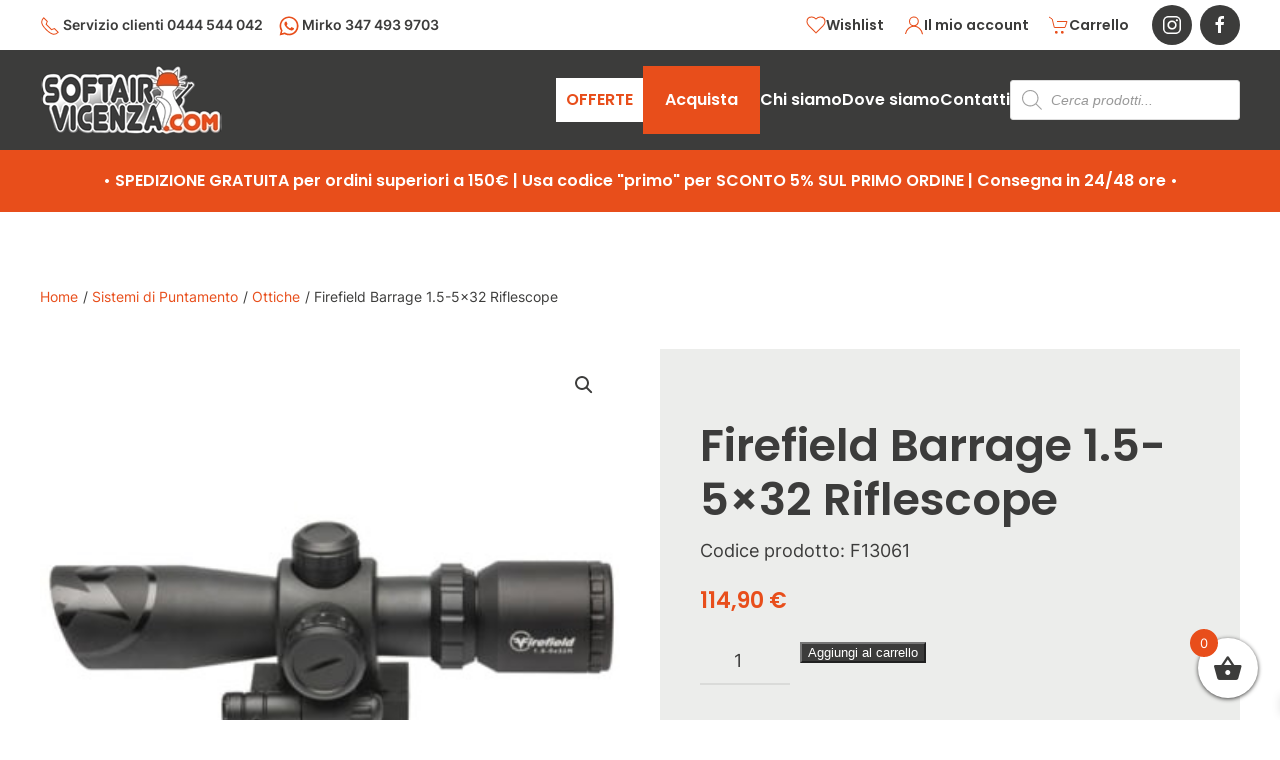

--- FILE ---
content_type: text/html; charset=UTF-8
request_url: https://www.softairvicenza.com/prodotto/firefield-barrage-15-5x32-riflescope/
body_size: 28437
content:
<!DOCTYPE html>
<html lang="it-IT">
<head>
<meta charset="UTF-8">
<meta name="viewport" content="width=device-width, initial-scale=1">
<link rel="icon" href="/wp-content/uploads/2022/03/softair_vicenza_favicon_96.png" sizes="any">
<link rel="apple-touch-icon" href="/wp-content/uploads/2022/03/softair_vicenza_favicon_180.png">
<meta name='robots' content='index, follow, max-image-preview:large, max-snippet:-1, max-video-preview:-1' />
<!-- Google Tag Manager for WordPress by gtm4wp.com -->
<script data-cfasync="false" data-pagespeed-no-defer>
var gtm4wp_datalayer_name = "dataLayer";
var dataLayer = dataLayer || [];
const gtm4wp_use_sku_instead = 0;
const gtm4wp_currency = 'EUR';
const gtm4wp_product_per_impression = 10;
const gtm4wp_clear_ecommerce = false;
const gtm4wp_datalayer_max_timeout = 2000;
</script>
<!-- End Google Tag Manager for WordPress by gtm4wp.com -->
<title>Firefield Barrage 1.5-5x32 Riflescope - Softair Vicenza: il Negozio online di armi fucili elettrici di precisione, accessori e abbigliamento</title>
<link rel="canonical" href="https://www.softairvicenza.com/prodotto/firefield-barrage-15-5x32-riflescope/" />
<meta property="og:locale" content="it_IT" />
<meta property="og:type" content="article" />
<meta property="og:title" content="Firefield Barrage 1.5-5x32 Riflescope - Softair Vicenza: il Negozio online di armi fucili elettrici di precisione, accessori e abbigliamento" />
<meta property="og:description" content="F13061" />
<meta property="og:url" content="https://www.softairvicenza.com/prodotto/firefield-barrage-15-5x32-riflescope/" />
<meta property="og:site_name" content="Softair Vicenza: il Negozio online di armi fucili elettrici di precisione, accessori e abbigliamento" />
<meta property="article:modified_time" content="2025-05-27T14:55:29+00:00" />
<meta property="og:image" content="https://www.softairvicenza.com/wp-content/uploads/2020/12/p_1_0_8_0_6_10806-Firefield-Barrage-1.5-5x32-Riflescope.jpg" />
<meta property="og:image:width" content="365" />
<meta property="og:image:height" content="365" />
<meta property="og:image:type" content="image/jpeg" />
<meta name="twitter:card" content="summary_large_image" />
<script type="application/ld+json" class="yoast-schema-graph">{"@context":"https://schema.org","@graph":[{"@type":"WebPage","@id":"https://www.softairvicenza.com/prodotto/firefield-barrage-15-5x32-riflescope/","url":"https://www.softairvicenza.com/prodotto/firefield-barrage-15-5x32-riflescope/","name":"Firefield Barrage 1.5-5x32 Riflescope - Softair Vicenza: il Negozio online di armi fucili elettrici di precisione, accessori e abbigliamento","isPartOf":{"@id":"https://www.softairvicenza.com/#website"},"primaryImageOfPage":{"@id":"https://www.softairvicenza.com/prodotto/firefield-barrage-15-5x32-riflescope/#primaryimage"},"image":{"@id":"https://www.softairvicenza.com/prodotto/firefield-barrage-15-5x32-riflescope/#primaryimage"},"thumbnailUrl":"https://www.softairvicenza.com/wp-content/uploads/2020/12/p_1_0_8_0_6_10806-Firefield-Barrage-1.5-5x32-Riflescope.jpg","datePublished":"2024-01-23T10:21:55+00:00","dateModified":"2025-05-27T14:55:29+00:00","breadcrumb":{"@id":"https://www.softairvicenza.com/prodotto/firefield-barrage-15-5x32-riflescope/#breadcrumb"},"inLanguage":"it-IT","potentialAction":[{"@type":"ReadAction","target":["https://www.softairvicenza.com/prodotto/firefield-barrage-15-5x32-riflescope/"]}]},{"@type":"ImageObject","inLanguage":"it-IT","@id":"https://www.softairvicenza.com/prodotto/firefield-barrage-15-5x32-riflescope/#primaryimage","url":"https://www.softairvicenza.com/wp-content/uploads/2020/12/p_1_0_8_0_6_10806-Firefield-Barrage-1.5-5x32-Riflescope.jpg","contentUrl":"https://www.softairvicenza.com/wp-content/uploads/2020/12/p_1_0_8_0_6_10806-Firefield-Barrage-1.5-5x32-Riflescope.jpg","width":365,"height":365,"caption":"Firefield Barrage 1.5-5x32 Riflescope"},{"@type":"BreadcrumbList","@id":"https://www.softairvicenza.com/prodotto/firefield-barrage-15-5x32-riflescope/#breadcrumb","itemListElement":[{"@type":"ListItem","position":1,"name":"Home","item":"https://www.softairvicenza.com/"},{"@type":"ListItem","position":2,"name":"Shop","item":"https://www.softairvicenza.com/negozio/"},{"@type":"ListItem","position":3,"name":"Firefield Barrage 1.5-5&#215;32 Riflescope"}]},{"@type":"WebSite","@id":"https://www.softairvicenza.com/#website","url":"https://www.softairvicenza.com/","name":"Softair Vicenza: il Negozio online di armi fucili elettrici di precisione, accessori e abbigliamento","description":"","publisher":{"@id":"https://www.softairvicenza.com/#organization"},"potentialAction":[{"@type":"SearchAction","target":{"@type":"EntryPoint","urlTemplate":"https://www.softairvicenza.com/?s={search_term_string}"},"query-input":{"@type":"PropertyValueSpecification","valueRequired":true,"valueName":"search_term_string"}}],"inLanguage":"it-IT"},{"@type":"Organization","@id":"https://www.softairvicenza.com/#organization","name":"Softair Vicenza","url":"https://www.softairvicenza.com/","logo":{"@type":"ImageObject","inLanguage":"it-IT","@id":"https://www.softairvicenza.com/#/schema/logo/image/","url":"https://www.softairvicenza.com/wp-content/uploads/2022/03/softair_logo_100.png","contentUrl":"https://www.softairvicenza.com/wp-content/uploads/2022/03/softair_logo_100.png","width":182,"height":100,"caption":"Softair Vicenza"},"image":{"@id":"https://www.softairvicenza.com/#/schema/logo/image/"}}]}</script>
<link rel='dns-prefetch' href='//www.googletagmanager.com' />
<!-- <link rel='stylesheet' id='wdp_cart-summary-css' href='https://www.softairvicenza.com/wp-content/plugins/advanced-dynamic-pricing-for-woocommerce/BaseVersion/assets/css/cart-summary.css?ver=4.10.5' media='all' /> -->
<link rel="stylesheet" type="text/css" href="//www.softairvicenza.com/wp-content/cache/wpfc-minified/er92uerf/9q7i7.css" media="all"/>
<style id='wp-block-library-inline-css'>
:root{--wp-block-synced-color:#7a00df;--wp-block-synced-color--rgb:122,0,223;--wp-bound-block-color:var(--wp-block-synced-color);--wp-editor-canvas-background:#ddd;--wp-admin-theme-color:#007cba;--wp-admin-theme-color--rgb:0,124,186;--wp-admin-theme-color-darker-10:#006ba1;--wp-admin-theme-color-darker-10--rgb:0,107,160.5;--wp-admin-theme-color-darker-20:#005a87;--wp-admin-theme-color-darker-20--rgb:0,90,135;--wp-admin-border-width-focus:2px}@media (min-resolution:192dpi){:root{--wp-admin-border-width-focus:1.5px}}.wp-element-button{cursor:pointer}:root .has-very-light-gray-background-color{background-color:#eee}:root .has-very-dark-gray-background-color{background-color:#313131}:root .has-very-light-gray-color{color:#eee}:root .has-very-dark-gray-color{color:#313131}:root .has-vivid-green-cyan-to-vivid-cyan-blue-gradient-background{background:linear-gradient(135deg,#00d084,#0693e3)}:root .has-purple-crush-gradient-background{background:linear-gradient(135deg,#34e2e4,#4721fb 50%,#ab1dfe)}:root .has-hazy-dawn-gradient-background{background:linear-gradient(135deg,#faaca8,#dad0ec)}:root .has-subdued-olive-gradient-background{background:linear-gradient(135deg,#fafae1,#67a671)}:root .has-atomic-cream-gradient-background{background:linear-gradient(135deg,#fdd79a,#004a59)}:root .has-nightshade-gradient-background{background:linear-gradient(135deg,#330968,#31cdcf)}:root .has-midnight-gradient-background{background:linear-gradient(135deg,#020381,#2874fc)}:root{--wp--preset--font-size--normal:16px;--wp--preset--font-size--huge:42px}.has-regular-font-size{font-size:1em}.has-larger-font-size{font-size:2.625em}.has-normal-font-size{font-size:var(--wp--preset--font-size--normal)}.has-huge-font-size{font-size:var(--wp--preset--font-size--huge)}.has-text-align-center{text-align:center}.has-text-align-left{text-align:left}.has-text-align-right{text-align:right}.has-fit-text{white-space:nowrap!important}#end-resizable-editor-section{display:none}.aligncenter{clear:both}.items-justified-left{justify-content:flex-start}.items-justified-center{justify-content:center}.items-justified-right{justify-content:flex-end}.items-justified-space-between{justify-content:space-between}.screen-reader-text{border:0;clip-path:inset(50%);height:1px;margin:-1px;overflow:hidden;padding:0;position:absolute;width:1px;word-wrap:normal!important}.screen-reader-text:focus{background-color:#ddd;clip-path:none;color:#444;display:block;font-size:1em;height:auto;left:5px;line-height:normal;padding:15px 23px 14px;text-decoration:none;top:5px;width:auto;z-index:100000}html :where(.has-border-color){border-style:solid}html :where([style*=border-top-color]){border-top-style:solid}html :where([style*=border-right-color]){border-right-style:solid}html :where([style*=border-bottom-color]){border-bottom-style:solid}html :where([style*=border-left-color]){border-left-style:solid}html :where([style*=border-width]){border-style:solid}html :where([style*=border-top-width]){border-top-style:solid}html :where([style*=border-right-width]){border-right-style:solid}html :where([style*=border-bottom-width]){border-bottom-style:solid}html :where([style*=border-left-width]){border-left-style:solid}html :where(img[class*=wp-image-]){height:auto;max-width:100%}:where(figure){margin:0 0 1em}html :where(.is-position-sticky){--wp-admin--admin-bar--position-offset:var(--wp-admin--admin-bar--height,0px)}@media screen and (max-width:600px){html :where(.is-position-sticky){--wp-admin--admin-bar--position-offset:0px}}
/*# sourceURL=wp-block-library-inline-css */
</style><!-- <link rel='stylesheet' id='wc-blocks-style-css' href='https://www.softairvicenza.com/wp-content/plugins/woocommerce/assets/client/blocks/wc-blocks.css?ver=wc-10.4.3' media='all' /> -->
<link rel="stylesheet" type="text/css" href="//www.softairvicenza.com/wp-content/cache/wpfc-minified/6wv5nqxs/9q7i7.css" media="all"/>
<style id='global-styles-inline-css'>
:root{--wp--preset--aspect-ratio--square: 1;--wp--preset--aspect-ratio--4-3: 4/3;--wp--preset--aspect-ratio--3-4: 3/4;--wp--preset--aspect-ratio--3-2: 3/2;--wp--preset--aspect-ratio--2-3: 2/3;--wp--preset--aspect-ratio--16-9: 16/9;--wp--preset--aspect-ratio--9-16: 9/16;--wp--preset--color--black: #000000;--wp--preset--color--cyan-bluish-gray: #abb8c3;--wp--preset--color--white: #ffffff;--wp--preset--color--pale-pink: #f78da7;--wp--preset--color--vivid-red: #cf2e2e;--wp--preset--color--luminous-vivid-orange: #ff6900;--wp--preset--color--luminous-vivid-amber: #fcb900;--wp--preset--color--light-green-cyan: #7bdcb5;--wp--preset--color--vivid-green-cyan: #00d084;--wp--preset--color--pale-cyan-blue: #8ed1fc;--wp--preset--color--vivid-cyan-blue: #0693e3;--wp--preset--color--vivid-purple: #9b51e0;--wp--preset--gradient--vivid-cyan-blue-to-vivid-purple: linear-gradient(135deg,rgb(6,147,227) 0%,rgb(155,81,224) 100%);--wp--preset--gradient--light-green-cyan-to-vivid-green-cyan: linear-gradient(135deg,rgb(122,220,180) 0%,rgb(0,208,130) 100%);--wp--preset--gradient--luminous-vivid-amber-to-luminous-vivid-orange: linear-gradient(135deg,rgb(252,185,0) 0%,rgb(255,105,0) 100%);--wp--preset--gradient--luminous-vivid-orange-to-vivid-red: linear-gradient(135deg,rgb(255,105,0) 0%,rgb(207,46,46) 100%);--wp--preset--gradient--very-light-gray-to-cyan-bluish-gray: linear-gradient(135deg,rgb(238,238,238) 0%,rgb(169,184,195) 100%);--wp--preset--gradient--cool-to-warm-spectrum: linear-gradient(135deg,rgb(74,234,220) 0%,rgb(151,120,209) 20%,rgb(207,42,186) 40%,rgb(238,44,130) 60%,rgb(251,105,98) 80%,rgb(254,248,76) 100%);--wp--preset--gradient--blush-light-purple: linear-gradient(135deg,rgb(255,206,236) 0%,rgb(152,150,240) 100%);--wp--preset--gradient--blush-bordeaux: linear-gradient(135deg,rgb(254,205,165) 0%,rgb(254,45,45) 50%,rgb(107,0,62) 100%);--wp--preset--gradient--luminous-dusk: linear-gradient(135deg,rgb(255,203,112) 0%,rgb(199,81,192) 50%,rgb(65,88,208) 100%);--wp--preset--gradient--pale-ocean: linear-gradient(135deg,rgb(255,245,203) 0%,rgb(182,227,212) 50%,rgb(51,167,181) 100%);--wp--preset--gradient--electric-grass: linear-gradient(135deg,rgb(202,248,128) 0%,rgb(113,206,126) 100%);--wp--preset--gradient--midnight: linear-gradient(135deg,rgb(2,3,129) 0%,rgb(40,116,252) 100%);--wp--preset--font-size--small: 13px;--wp--preset--font-size--medium: 20px;--wp--preset--font-size--large: 36px;--wp--preset--font-size--x-large: 42px;--wp--preset--spacing--20: 0.44rem;--wp--preset--spacing--30: 0.67rem;--wp--preset--spacing--40: 1rem;--wp--preset--spacing--50: 1.5rem;--wp--preset--spacing--60: 2.25rem;--wp--preset--spacing--70: 3.38rem;--wp--preset--spacing--80: 5.06rem;--wp--preset--shadow--natural: 6px 6px 9px rgba(0, 0, 0, 0.2);--wp--preset--shadow--deep: 12px 12px 50px rgba(0, 0, 0, 0.4);--wp--preset--shadow--sharp: 6px 6px 0px rgba(0, 0, 0, 0.2);--wp--preset--shadow--outlined: 6px 6px 0px -3px rgb(255, 255, 255), 6px 6px rgb(0, 0, 0);--wp--preset--shadow--crisp: 6px 6px 0px rgb(0, 0, 0);}:where(.is-layout-flex){gap: 0.5em;}:where(.is-layout-grid){gap: 0.5em;}body .is-layout-flex{display: flex;}.is-layout-flex{flex-wrap: wrap;align-items: center;}.is-layout-flex > :is(*, div){margin: 0;}body .is-layout-grid{display: grid;}.is-layout-grid > :is(*, div){margin: 0;}:where(.wp-block-columns.is-layout-flex){gap: 2em;}:where(.wp-block-columns.is-layout-grid){gap: 2em;}:where(.wp-block-post-template.is-layout-flex){gap: 1.25em;}:where(.wp-block-post-template.is-layout-grid){gap: 1.25em;}.has-black-color{color: var(--wp--preset--color--black) !important;}.has-cyan-bluish-gray-color{color: var(--wp--preset--color--cyan-bluish-gray) !important;}.has-white-color{color: var(--wp--preset--color--white) !important;}.has-pale-pink-color{color: var(--wp--preset--color--pale-pink) !important;}.has-vivid-red-color{color: var(--wp--preset--color--vivid-red) !important;}.has-luminous-vivid-orange-color{color: var(--wp--preset--color--luminous-vivid-orange) !important;}.has-luminous-vivid-amber-color{color: var(--wp--preset--color--luminous-vivid-amber) !important;}.has-light-green-cyan-color{color: var(--wp--preset--color--light-green-cyan) !important;}.has-vivid-green-cyan-color{color: var(--wp--preset--color--vivid-green-cyan) !important;}.has-pale-cyan-blue-color{color: var(--wp--preset--color--pale-cyan-blue) !important;}.has-vivid-cyan-blue-color{color: var(--wp--preset--color--vivid-cyan-blue) !important;}.has-vivid-purple-color{color: var(--wp--preset--color--vivid-purple) !important;}.has-black-background-color{background-color: var(--wp--preset--color--black) !important;}.has-cyan-bluish-gray-background-color{background-color: var(--wp--preset--color--cyan-bluish-gray) !important;}.has-white-background-color{background-color: var(--wp--preset--color--white) !important;}.has-pale-pink-background-color{background-color: var(--wp--preset--color--pale-pink) !important;}.has-vivid-red-background-color{background-color: var(--wp--preset--color--vivid-red) !important;}.has-luminous-vivid-orange-background-color{background-color: var(--wp--preset--color--luminous-vivid-orange) !important;}.has-luminous-vivid-amber-background-color{background-color: var(--wp--preset--color--luminous-vivid-amber) !important;}.has-light-green-cyan-background-color{background-color: var(--wp--preset--color--light-green-cyan) !important;}.has-vivid-green-cyan-background-color{background-color: var(--wp--preset--color--vivid-green-cyan) !important;}.has-pale-cyan-blue-background-color{background-color: var(--wp--preset--color--pale-cyan-blue) !important;}.has-vivid-cyan-blue-background-color{background-color: var(--wp--preset--color--vivid-cyan-blue) !important;}.has-vivid-purple-background-color{background-color: var(--wp--preset--color--vivid-purple) !important;}.has-black-border-color{border-color: var(--wp--preset--color--black) !important;}.has-cyan-bluish-gray-border-color{border-color: var(--wp--preset--color--cyan-bluish-gray) !important;}.has-white-border-color{border-color: var(--wp--preset--color--white) !important;}.has-pale-pink-border-color{border-color: var(--wp--preset--color--pale-pink) !important;}.has-vivid-red-border-color{border-color: var(--wp--preset--color--vivid-red) !important;}.has-luminous-vivid-orange-border-color{border-color: var(--wp--preset--color--luminous-vivid-orange) !important;}.has-luminous-vivid-amber-border-color{border-color: var(--wp--preset--color--luminous-vivid-amber) !important;}.has-light-green-cyan-border-color{border-color: var(--wp--preset--color--light-green-cyan) !important;}.has-vivid-green-cyan-border-color{border-color: var(--wp--preset--color--vivid-green-cyan) !important;}.has-pale-cyan-blue-border-color{border-color: var(--wp--preset--color--pale-cyan-blue) !important;}.has-vivid-cyan-blue-border-color{border-color: var(--wp--preset--color--vivid-cyan-blue) !important;}.has-vivid-purple-border-color{border-color: var(--wp--preset--color--vivid-purple) !important;}.has-vivid-cyan-blue-to-vivid-purple-gradient-background{background: var(--wp--preset--gradient--vivid-cyan-blue-to-vivid-purple) !important;}.has-light-green-cyan-to-vivid-green-cyan-gradient-background{background: var(--wp--preset--gradient--light-green-cyan-to-vivid-green-cyan) !important;}.has-luminous-vivid-amber-to-luminous-vivid-orange-gradient-background{background: var(--wp--preset--gradient--luminous-vivid-amber-to-luminous-vivid-orange) !important;}.has-luminous-vivid-orange-to-vivid-red-gradient-background{background: var(--wp--preset--gradient--luminous-vivid-orange-to-vivid-red) !important;}.has-very-light-gray-to-cyan-bluish-gray-gradient-background{background: var(--wp--preset--gradient--very-light-gray-to-cyan-bluish-gray) !important;}.has-cool-to-warm-spectrum-gradient-background{background: var(--wp--preset--gradient--cool-to-warm-spectrum) !important;}.has-blush-light-purple-gradient-background{background: var(--wp--preset--gradient--blush-light-purple) !important;}.has-blush-bordeaux-gradient-background{background: var(--wp--preset--gradient--blush-bordeaux) !important;}.has-luminous-dusk-gradient-background{background: var(--wp--preset--gradient--luminous-dusk) !important;}.has-pale-ocean-gradient-background{background: var(--wp--preset--gradient--pale-ocean) !important;}.has-electric-grass-gradient-background{background: var(--wp--preset--gradient--electric-grass) !important;}.has-midnight-gradient-background{background: var(--wp--preset--gradient--midnight) !important;}.has-small-font-size{font-size: var(--wp--preset--font-size--small) !important;}.has-medium-font-size{font-size: var(--wp--preset--font-size--medium) !important;}.has-large-font-size{font-size: var(--wp--preset--font-size--large) !important;}.has-x-large-font-size{font-size: var(--wp--preset--font-size--x-large) !important;}
/*# sourceURL=global-styles-inline-css */
</style>
<style id='classic-theme-styles-inline-css'>
/*! This file is auto-generated */
.wp-block-button__link{color:#fff;background-color:#32373c;border-radius:9999px;box-shadow:none;text-decoration:none;padding:calc(.667em + 2px) calc(1.333em + 2px);font-size:1.125em}.wp-block-file__button{background:#32373c;color:#fff;text-decoration:none}
/*# sourceURL=/wp-includes/css/classic-themes.min.css */
</style>
<!-- <link rel='stylesheet' id='contact-form-7-css' href='https://www.softairvicenza.com/wp-content/plugins/contact-form-7/includes/css/styles.css?ver=6.1.4' media='all' /> -->
<!-- <link rel='stylesheet' id='google_business_reviews_rating_wp_css-css' href='https://www.softairvicenza.com/wp-content/plugins/g-business-reviews-rating/wp/css/css.css?ver=6.9' media='all' /> -->
<!-- <link rel='stylesheet' id='wpa-css-css' href='https://www.softairvicenza.com/wp-content/plugins/honeypot/includes/css/wpa.css?ver=2.3.04' media='all' /> -->
<!-- <link rel='stylesheet' id='photoswipe-css' href='https://www.softairvicenza.com/wp-content/plugins/woocommerce/assets/css/photoswipe/photoswipe.min.css?ver=10.4.3' media='all' /> -->
<!-- <link rel='stylesheet' id='photoswipe-default-skin-css' href='https://www.softairvicenza.com/wp-content/plugins/woocommerce/assets/css/photoswipe/default-skin/default-skin.min.css?ver=10.4.3' media='all' /> -->
<link rel="stylesheet" type="text/css" href="//www.softairvicenza.com/wp-content/cache/wpfc-minified/k00hoskk/9qbrg.css" media="all"/>
<style id='woocommerce-inline-inline-css'>
.woocommerce form .form-row .required { visibility: visible; }
/*# sourceURL=woocommerce-inline-inline-css */
</style>
<!-- <link rel='stylesheet' id='cmplz-general-css' href='https://www.softairvicenza.com/wp-content/plugins/complianz-gdpr-premium/assets/css/cookieblocker.min.css?ver=1761965803' media='all' /> -->
<!-- <link rel='stylesheet' id='alg-wc-alfs-progress-css' href='https://www.softairvicenza.com/wp-content/plugins/amount-left-free-shipping-woocommerce/includes/css/alg-wc-alfs-progress.min.css?ver=2.5.0' media='all' /> -->
<!-- <link rel='stylesheet' id='dgwt-wcas-style-css' href='https://www.softairvicenza.com/wp-content/plugins/ajax-search-for-woocommerce-premium/assets/css/style.min.css?ver=1.32.2' media='all' /> -->
<!-- <link rel='stylesheet' id='xoo-wsc-fonts-css' href='https://www.softairvicenza.com/wp-content/plugins/side-cart-woocommerce/assets/css/xoo-wsc-fonts.css?ver=2.7.2' media='all' /> -->
<!-- <link rel='stylesheet' id='xoo-wsc-style-css' href='https://www.softairvicenza.com/wp-content/plugins/side-cart-woocommerce/assets/css/xoo-wsc-style.css?ver=2.7.2' media='all' /> -->
<link rel="stylesheet" type="text/css" href="//www.softairvicenza.com/wp-content/cache/wpfc-minified/m08zgesx/e0nbz.css" media="all"/>
<style id='xoo-wsc-style-inline-css'>
a.xoo-wsc-ft-btn:nth-child(3){
grid-column: 1/-1;
}
.xoo-wsc-ft-buttons-cont a.xoo-wsc-ft-btn, .xoo-wsc-container .xoo-wsc-btn {
background-color: #e84e1b;
color: #ffffff;
border: ;
padding: 10px 20px;
}
.xoo-wsc-ft-buttons-cont a.xoo-wsc-ft-btn:hover, .xoo-wsc-container .xoo-wsc-btn:hover {
background-color: #ffffff;
color: #000000;
border: 2px solid #000000;
}
.xoo-wsc-footer{
background-color: #ffffff;
color: #3c3c3b;
padding: 10px 20px;
box-shadow: 0 -5px 10px #0000001a;
}
.xoo-wsc-footer, .xoo-wsc-footer a, .xoo-wsc-footer .amount{
font-size: 18px;
}
.xoo-wsc-btn .amount{
color: #ffffff}
.xoo-wsc-btn:hover .amount{
color: #000000;
}
.xoo-wsc-ft-buttons-cont{
grid-template-columns: 2fr 2fr;
}
.xoo-wsc-basket{
bottom: 12px;
right: 12px;
background-color: #ffffff;
color: #3c3c3b;
box-shadow: 0 1px 4px 0;
border-radius: 50%;
display: flex;
width: 60px;
height: 60px;
}
.xoo-wsc-bki{
font-size: 30px}
.xoo-wsc-items-count{
top: -9px;
left: -8px;
}
.xoo-wsc-items-count, .xoo-wsch-items-count{
background-color: #e84e1b;
color: #ffffff;
}
.xoo-wsc-container, .xoo-wsc-slider{
max-width: 320px;
right: -320px;
top: 0;bottom: 0;
bottom: 0;
font-family: }
.xoo-wsc-cart-active .xoo-wsc-container, .xoo-wsc-slider-active .xoo-wsc-slider{
right: 0;
}
.xoo-wsc-cart-active .xoo-wsc-basket{
right: 320px;
}
.xoo-wsc-slider{
right: -320px;
}
span.xoo-wsch-close {
font-size: 18px;
}
.xoo-wsch-top{
justify-content: center;
}
span.xoo-wsch-close {
right: 10px;
}
.xoo-wsch-text{
font-size: 18px;
}
.xoo-wsc-header{
color: #ffffff;
background-color: #3c3c3b;
border-bottom: 2px solid #eee;
padding: 15px 15px;
}
.xoo-wsc-body{
background-color: #ffffff;
}
.xoo-wsc-products:not(.xoo-wsc-pattern-card), .xoo-wsc-products:not(.xoo-wsc-pattern-card) span.amount, .xoo-wsc-products:not(.xoo-wsc-pattern-card) a{
font-size: 16px;
color: #3c3c3b;
}
.xoo-wsc-products:not(.xoo-wsc-pattern-card) .xoo-wsc-product{
padding: 20px 15px;
margin: 0;
border-radius: 0px;
box-shadow: 0 0;
background-color: transparent;
}
.xoo-wsc-sum-col{
justify-content: center;
}
/** Shortcode **/
.xoo-wsc-sc-count{
background-color: #000000;
color: #ffffff;
}
.xoo-wsc-sc-bki{
font-size: 28px;
color: #000000;
}
.xoo-wsc-sc-cont{
color: #000000;
}
.xoo-wsc-product dl.variation {
display: block;
}
.xoo-wsc-product-cont{
padding: 10px 10px;
}
.xoo-wsc-products:not(.xoo-wsc-pattern-card) .xoo-wsc-img-col{
width: 30%;
}
.xoo-wsc-pattern-card .xoo-wsc-img-col img{
max-width: 100%;
height: auto;
}
.xoo-wsc-products:not(.xoo-wsc-pattern-card) .xoo-wsc-sum-col{
width: 70%;
}
.xoo-wsc-pattern-card .xoo-wsc-product-cont{
width: 50% 
}
@media only screen and (max-width: 600px) {
.xoo-wsc-pattern-card .xoo-wsc-product-cont  {
width: 50%;
}
}
.xoo-wsc-pattern-card .xoo-wsc-product{
border: 0;
box-shadow: 0px 10px 15px -12px #0000001a;
}
.xoo-wsc-sm-front{
background-color: #eee;
}
.xoo-wsc-pattern-card, .xoo-wsc-sm-front{
border-bottom-left-radius: 5px;
border-bottom-right-radius: 5px;
}
.xoo-wsc-pattern-card, .xoo-wsc-img-col img, .xoo-wsc-img-col, .xoo-wsc-sm-back-cont{
border-top-left-radius: 5px;
border-top-right-radius: 5px;
}
.xoo-wsc-sm-back{
background-color: #fff;
}
.xoo-wsc-pattern-card, .xoo-wsc-pattern-card a, .xoo-wsc-pattern-card .amount{
font-size: 16px;
}
.xoo-wsc-sm-front, .xoo-wsc-sm-front a, .xoo-wsc-sm-front .amount{
color: #000;
}
.xoo-wsc-sm-back, .xoo-wsc-sm-back a, .xoo-wsc-sm-back .amount{
color: #000;
}
.magictime {
animation-duration: 0.5s;
}
span.xoo-wsch-items-count{
height: 20px;
line-height: 20px;
width: 20px;
}
span.xoo-wsch-icon{
font-size: 30px
}
.xoo-wsc-smr-del{
font-size: 16px
}
/*# sourceURL=xoo-wsc-style-inline-css */
</style>
<!-- <link rel='stylesheet' id='wpb-get-a-quote-button-sweetalert2-css' href='https://www.softairvicenza.com/wp-content/plugins/get-a-quote-button-for-woocommerce/assets/css/sweetalert2.min.css?ver=1.7' media='all' /> -->
<!-- <link rel='stylesheet' id='wpb-get-a-quote-button-styles-css' href='https://www.softairvicenza.com/wp-content/plugins/get-a-quote-button-for-woocommerce/assets/css/frontend.css?ver=1.7' media='all' /> -->
<link rel="stylesheet" type="text/css" href="//www.softairvicenza.com/wp-content/cache/wpfc-minified/k9x8t5rx/5y00g.css" media="all"/>
<style id='wpb-get-a-quote-button-styles-inline-css'>
.wpb-get-a-quote-button-btn-default,
.wpb-gqf-form-style-true input[type=submit],
.wpb-gqf-form-style-true input[type=button],
.wpb-gqf-form-style-true input[type=submit],
.wpb-gqf-form-style-true input[type=button]{
color: #ffffff;
background: #e84e1b;
}
.wpb-get-a-quote-button-btn-default:hover, .wpb-get-a-quote-button-btn-default:focus,
.wpb-gqf-form-style-true input[type=submit]:hover, .wpb-gqf-form-style-true input[type=submit]:focus,
.wpb-gqf-form-style-true input[type=button]:hover, .wpb-gqf-form-style-true input[type=button]:focus,
.wpb-gqf-form-style-true input[type=submit]:hover,
.wpb-gqf-form-style-true input[type=button]:hover,
.wpb-gqf-form-style-true input[type=submit]:focus,
.wpb-gqf-form-style-true input[type=button]:focus {
color: #ffffff;
background: #e84e1b;
}
/*# sourceURL=wpb-get-a-quote-button-styles-inline-css */
</style>
<!-- <link rel='stylesheet' id='wdp_pricing-table-css' href='https://www.softairvicenza.com/wp-content/plugins/advanced-dynamic-pricing-for-woocommerce/BaseVersion/assets/css/pricing-table.css?ver=4.10.5' media='all' /> -->
<!-- <link rel='stylesheet' id='wdp_deals-table-css' href='https://www.softairvicenza.com/wp-content/plugins/advanced-dynamic-pricing-for-woocommerce/BaseVersion/assets/css/deals-table.css?ver=4.10.5' media='all' /> -->
<!-- <link href="https://www.softairvicenza.com/wp-content/themes/yootheme/css/theme.1.css?ver=1767624358" rel="stylesheet"> -->
<!-- <link href="https://www.softairvicenza.com/wp-content/themes/yootheme/css/theme.update.css?ver=4.5.32" rel="stylesheet"> -->
<link rel="stylesheet" type="text/css" href="//www.softairvicenza.com/wp-content/cache/wpfc-minified/9m0trke4/bn8mo.css" media="all"/>
<script src='//www.softairvicenza.com/wp-content/cache/wpfc-minified/2awzm635/9q7i7.js' type="text/javascript"></script>
<!-- <script src="https://www.softairvicenza.com/wp-includes/js/jquery/jquery.min.js?ver=3.7.1" id="jquery-core-js"></script> -->
<!-- <script src="https://www.softairvicenza.com/wp-includes/js/jquery/jquery-migrate.min.js?ver=3.4.1" id="jquery-migrate-js"></script> -->
<!-- <script src="https://www.softairvicenza.com/wp-content/plugins/g-business-reviews-rating/wp/js/js.js?ver=6.9" id="google_business_reviews_rating_wp_js-js"></script> -->
<!-- <script src="https://www.softairvicenza.com/wp-content/plugins/woocommerce/assets/js/jquery-blockui/jquery.blockUI.min.js?ver=2.7.0-wc.10.4.3" id="wc-jquery-blockui-js" defer data-wp-strategy="defer"></script> -->
<script id="wc-add-to-cart-js-extra">
var wc_add_to_cart_params = {"ajax_url":"/wp-admin/admin-ajax.php","wc_ajax_url":"/?wc-ajax=%%endpoint%%","i18n_view_cart":"Visualizza carrello","cart_url":"https://www.softairvicenza.com/carrello/","is_cart":"","cart_redirect_after_add":"no"};
//# sourceURL=wc-add-to-cart-js-extra
</script>
<script src='//www.softairvicenza.com/wp-content/cache/wpfc-minified/1s4u55ln/9qbrg.js' type="text/javascript"></script>
<!-- <script src="https://www.softairvicenza.com/wp-content/plugins/woocommerce/assets/js/frontend/add-to-cart.min.js?ver=10.4.3" id="wc-add-to-cart-js" defer data-wp-strategy="defer"></script> -->
<!-- <script src="https://www.softairvicenza.com/wp-content/plugins/woocommerce/assets/js/zoom/jquery.zoom.min.js?ver=1.7.21-wc.10.4.3" id="wc-zoom-js" defer data-wp-strategy="defer"></script> -->
<!-- <script src="https://www.softairvicenza.com/wp-content/plugins/woocommerce/assets/js/flexslider/jquery.flexslider.min.js?ver=2.7.2-wc.10.4.3" id="wc-flexslider-js" defer data-wp-strategy="defer"></script> -->
<!-- <script src="https://www.softairvicenza.com/wp-content/plugins/woocommerce/assets/js/photoswipe/photoswipe.min.js?ver=4.1.1-wc.10.4.3" id="wc-photoswipe-js" defer data-wp-strategy="defer"></script> -->
<!-- <script src="https://www.softairvicenza.com/wp-content/plugins/woocommerce/assets/js/photoswipe/photoswipe-ui-default.min.js?ver=4.1.1-wc.10.4.3" id="wc-photoswipe-ui-default-js" defer data-wp-strategy="defer"></script> -->
<script id="wc-single-product-js-extra">
var wc_single_product_params = {"i18n_required_rating_text":"Seleziona una valutazione","i18n_rating_options":["1 stella su 5","2 stelle su 5","3 stelle su 5","4 stelle su 5","5 stelle su 5"],"i18n_product_gallery_trigger_text":"Visualizza la galleria di immagini a schermo intero","review_rating_required":"yes","flexslider":{"rtl":false,"animation":"slide","smoothHeight":true,"directionNav":false,"controlNav":"thumbnails","slideshow":false,"animationSpeed":500,"animationLoop":false,"allowOneSlide":false},"zoom_enabled":"1","zoom_options":[],"photoswipe_enabled":"1","photoswipe_options":{"shareEl":false,"closeOnScroll":false,"history":false,"hideAnimationDuration":0,"showAnimationDuration":0},"flexslider_enabled":"1"};
//# sourceURL=wc-single-product-js-extra
</script>
<script src='//www.softairvicenza.com/wp-content/cache/wpfc-minified/qle7imez/9qbrg.js' type="text/javascript"></script>
<!-- <script src="https://www.softairvicenza.com/wp-content/plugins/woocommerce/assets/js/frontend/single-product.min.js?ver=10.4.3" id="wc-single-product-js" defer data-wp-strategy="defer"></script> -->
<!-- <script src="https://www.softairvicenza.com/wp-content/plugins/woocommerce/assets/js/js-cookie/js.cookie.min.js?ver=2.1.4-wc.10.4.3" id="wc-js-cookie-js" defer data-wp-strategy="defer"></script> -->
<script id="woocommerce-js-extra">
var woocommerce_params = {"ajax_url":"/wp-admin/admin-ajax.php","wc_ajax_url":"/?wc-ajax=%%endpoint%%","i18n_password_show":"Mostra password","i18n_password_hide":"Nascondi password"};
//# sourceURL=woocommerce-js-extra
</script>
<script src='//www.softairvicenza.com/wp-content/cache/wpfc-minified/2z87skkt/9q7i7.js' type="text/javascript"></script>
<!-- <script src="https://www.softairvicenza.com/wp-content/plugins/woocommerce/assets/js/frontend/woocommerce.min.js?ver=10.4.3" id="woocommerce-js" defer data-wp-strategy="defer"></script> -->
<!-- Snippet del tag Google (gtag.js) aggiunto da Site Kit -->
<!-- Snippet Google Analytics aggiunto da Site Kit -->
<script src="https://www.googletagmanager.com/gtag/js?id=G-65HL5N91ZK" id="google_gtagjs-js" async></script>
<script id="google_gtagjs-js-after">
window.dataLayer = window.dataLayer || [];function gtag(){dataLayer.push(arguments);}
gtag("set","linker",{"domains":["www.softairvicenza.com"]});
gtag("js", new Date());
gtag("set", "developer_id.dZTNiMT", true);
gtag("config", "G-65HL5N91ZK");
//# sourceURL=google_gtagjs-js-after
</script>
<meta name="generator" content="Site Kit by Google 1.170.0" />			<style>.cmplz-hidden {
display: none !important;
}</style>
<!-- Google Tag Manager for WordPress by gtm4wp.com -->
<!-- GTM Container placement set to automatic -->
<script data-cfasync="false" data-pagespeed-no-defer>
var dataLayer_content = {"pagePostType":"product","pagePostType2":"single-product","pagePostAuthor":"Redazione","productRatingCounts":[],"productAverageRating":0,"productReviewCount":0,"productType":"simple","productIsVariable":0};
dataLayer.push( dataLayer_content );
</script>
<script data-cfasync="false" data-pagespeed-no-defer>
(function(w,d,s,l,i){w[l]=w[l]||[];w[l].push({'gtm.start':
new Date().getTime(),event:'gtm.js'});var f=d.getElementsByTagName(s)[0],
j=d.createElement(s),dl=l!='dataLayer'?'&l='+l:'';j.async=true;j.src=
'//www.googletagmanager.com/gtm.js?id='+i+dl;f.parentNode.insertBefore(j,f);
})(window,document,'script','dataLayer','GTM-TPN7QSW');
</script>
<!-- End Google Tag Manager for WordPress by gtm4wp.com -->		<style>
.dgwt-wcas-ico-magnifier,.dgwt-wcas-ico-magnifier-handler{max-width:20px}		</style>
<noscript><style>.woocommerce-product-gallery{ opacity: 1 !important; }</style></noscript>
<style type="text/css">
.wdp_bulk_table_content .wdp_pricing_table_caption { color: #6d6d6d ! important} .wdp_bulk_table_content table thead td { color: #6d6d6d ! important} .wdp_bulk_table_content table thead td { background-color: #efefef ! important} .wdp_bulk_table_content table thead td { higlight_background_color-color: #efefef ! important} .wdp_bulk_table_content table thead td { higlight_text_color: #6d6d6d ! important} .wdp_bulk_table_content table tbody td { color: #6d6d6d ! important} .wdp_bulk_table_content table tbody td { background-color: #ffffff ! important} .wdp_bulk_table_content .wdp_pricing_table_footer { color: #6d6d6d ! important}        </style>
<script src='//www.softairvicenza.com/wp-content/cache/wpfc-minified/14lxoqql/9q7i7.js' type="text/javascript"></script>
<!-- <script src="https://www.softairvicenza.com/wp-content/themes/yootheme/vendor/assets/uikit/dist/js/uikit.min.js?ver=4.5.32"></script> -->
<!-- <script src="https://www.softairvicenza.com/wp-content/themes/yootheme/vendor/assets/uikit/dist/js/uikit-icons-line-gallery.min.js?ver=4.5.32"></script> -->
<!-- <script src="https://www.softairvicenza.com/wp-content/themes/yootheme/js/theme.js?ver=4.5.32"></script> -->
<script>window.yootheme ||= {}; var $theme = yootheme.theme = {"i18n":{"close":{"label":"Chiudi","0":"yootheme"},"totop":{"label":"Back to top","0":"yootheme"},"marker":{"label":"Open","0":"yootheme"},"navbarToggleIcon":{"label":"Apri menu","0":"yootheme"},"paginationPrevious":{"label":"Pagina precedente","0":"yootheme"},"paginationNext":{"label":"Pagina successiva","0":"yootheme"},"searchIcon":{"toggle":"Open Search","submit":"Submit Search"},"slider":{"next":"Next slide","previous":"Previous slide","slideX":"Slide %s","slideLabel":"%s of %s"},"slideshow":{"next":"Next slide","previous":"Previous slide","slideX":"Slide %s","slideLabel":"%s of %s"},"lightboxPanel":{"next":"Next slide","previous":"Previous slide","slideLabel":"%s of %s","close":"Close"}}};</script>
<script>jQuery(document).ready(function(){jQuery(".uk-article a > img").parent().each(function(){"undefined"!=typeof jQuery(this).attr("href")&&(".jpg"===jQuery(this).attr("href").substr(jQuery(this).attr("href").length-4)||".png"===jQuery(this).attr("href").substr(jQuery(this).attr("href").length-4)||".PNG"===jQuery(this).attr("href").substr(jQuery(this).attr("href").length-4)||".JPG"===jQuery(this).attr("href").substr(jQuery(this).attr("href").length-4))&&(jQuery(this).attr("data-lightbox-type","image"),jQuery(this).attr("data-wk-lightbox","{group:\".wk-1\"}"))}),jQuery(".page .uk-article a > img").parent().each(function(){"undefined"!=typeof jQuery(this).attr("href")&&(".jpg"===jQuery(this).attr("href").substr(jQuery(this).attr("href").length-4)||".png"===jQuery(this).attr("href").substr(jQuery(this).attr("href").length-4)||".PNG"===jQuery(this).attr("href").substr(jQuery(this).attr("href").length-4)||".JPG"===jQuery(this).attr("href").substr(jQuery(this).attr("href").length-4))&&(jQuery(this).attr("data-lightbox-type","image"),jQuery(this).attr("data-wk-lightbox","{group:\".wk-1\"}"))}),jQuery(".category .tm-content article a > img").parent().each(function(){"undefined"!=typeof jQuery(this).attr("href")&&(".jpg"===jQuery(this).attr("href").substr(jQuery(this).attr("href").length-4)||".png"===jQuery(this).attr("href").substr(jQuery(this).attr("href").length-4)||".PNG"===jQuery(this).attr("href").substr(jQuery(this).attr("href").length-4)||".JPG"===jQuery(this).attr("href").substr(jQuery(this).attr("href").length-4))&&(jQuery(this).attr("data-lightbox-type","image"),jQuery(this).attr("data-wk-lightbox",""))}),
/*Stile Form contatto*/
jQuery('.wpcf7-submit').addClass('uk-button uk-button-primary'),
jQuery('.wpcf7-form :input').not(':input[type=button],:input[type=submit],:input[type=checkbox]').addClass('uk-input el-input');
jQuery('.woocommerce-cart .shipping-calculator-form option[value="IT"]').attr("selected","selected");
/*Filtri sidebar mobile*/
jQuery('#custom-sidebar #custom_html-2 .uk-heading-divider').html('Filtri <span uk-icon="icon:chevron-down; ratio:1.5;"></span>');
jQuery('#custom-sidebar .widget_woocommerce_product_categories .uk-heading-divider').html('Categorie prodotto <span uk-icon="icon:chevron-down; ratio:1.5;"></span>');
if (jQuery(window).width() < 1080){jQuery('#custom-sidebar .widget_woocommerce_product_categories .product-categories').attr("style","display: none;");
jQuery('#woocommerce_layered_nav-2').attr("style","display: none;");
jQuery('#woocommerce_price_filter-2').attr("style","display: none;");
jQuery('#custom-sidebar .widget_woocommerce_product_categories .uk-heading-divider').on('click', function() {jQuery('#custom-sidebar .widget_woocommerce_product_categories .product-categories').toggle();});
jQuery('#custom-sidebar #custom_html-2 .uk-heading-divider').on('click', function() {jQuery('#woocommerce_layered_nav-2').toggle();jQuery('#woocommerce_price_filter-2').toggle();});}
});</script>		<style id="wp-custom-css">
.woocommerce-result-count {display:none;}
.tm-header .uk-navbar-right .menu-item:first-child a:before {display:none}
/*Prodotti in home*/
.home-prodotti-offerta .price {color: #3c3c3b; font-family: 'Poppins'; font-size:20px}
.home-prodotti-offerta li {text-align:center !important;}
.home .prodotti-vetrina-home .product,
.page-id-23779 .product {text-align: center;}
.woocommerce .products .product .product_type_variable.add_to_cart_button,
.woocommerce .products .product .wishsuite-shop-after_cart_btn {margin-left: 50px;margin-right: 50px;}
/* Ridimensionamento miniature Woocommerce - Inizio */
.archive .products .woocommerce-loop-product__link>img {max-height: 210px;width: auto;}
.archive .products .product {text-align:center;}
div#tab-description.woocommerce-Tabs-panel.woocommerce-Tabs-panel--description.panel.entry-content.wc-tab h2 {display:none;}
html body.product-template-default.single.single-product.postid-13950.theme-yootheme.woocommerce.woocommerce-page.woocommerce-js div.tm-page div.product.type-product.post-13950.status-publish.first.onbackorder.product_cat-granate.has-post-thumbnail.taxable.shipping-taxable.purchasable.product-type-simple.uk-section-default.uk-section div.uk-container div.tm-grid-expand.uk-child-width-1-1.uk-grid-margin.uk-grid.uk-grid-stack div.uk-first-column div.uk-panel.tm-element-woo-products.uk-text-center section.related.products h2:first-child {display:none;}
/*Codice su pagina prodotto*/
.custom-codice-prodotto p {display: inline-block; margin: 0px;}
.single-product .product_title {padding-bottom: 10px;}
.single-product .sku_wrapper {display:none;}
/*Richiedi informazioni prodotto*/
.product-template-default .wpb-get-a-quote-button-form-fire {border-radius:0px;font-size: 14px;padding: 16px 30px; font-family: Inter;
margin-bottom:30px;}
.product-template-default .cart {margin-bottom: 60px;}
#swal2-content form p {font-size: 18px;}
#swal2-content .wpcf7-submit {font-size: 18px;border-radius: 0px;font-family: Inter;}
.swal2-popup {padding-top: 20px !important; padding-bottom: 0px !important;}
#swal2-content .wpcf7-form-control-wrap.acceptance-392 .wpcf7-list-item {display: inline-block;float: left;margin-top: 0px;margin-left: 0px;margin-right: 10px;}
/*Carrello di lato*/
.xoo-wsc-body,
.xoo-wsc-body span.amount,
.xoo-wsc-body a {font-size: 14px !important;}
/*Contatti*/
.page-template-default .wpcf7 .wpcf7-file {background: #fff;}
.page-template-default .wpcf7 .wpcf7-textarea {height:120px;}
div.uk-panel ul.uk-flex-inline.uk-flex-middle.uk-flex-nowrap.uk-grid-small.uk-grid li {padding-left:8px;}
div.uk-section-default.uk-section.uk-section-small div.uk-container.uk-container-large div.tm-grid-expand.uk-child-width-1-1.uk-grid-margin.uk-grid.uk-grid-stack div.uk-grid-item-match.uk-flex-middle.uk-first-column div.uk-panel.uk-width-1-1 div.uk-margin.uk-text-center.uk-scrollspy-inview div.uk-child-width-auto.uk-grid-small.uk-flex-inline.uk-grid div {padding-left:8px;}
/*Riquadro: Manca x euro per spedizione gratuita*/ 
.avviso-spedizione-gratuita {background: #ecedeb; padding-left: 25px; padding-right: 25px; padding-top: 15px; padding-bottom: 15px; display: inherit; color: #e84e1b;}
/*Nascosta selezione Italia su calcolo spedizione nel Carrello*/
#calc_shipping_country {display:none;}
/*Filtri negozio*/
.custom-page-no-filter #custom_html-2 {display:none;}
.custom-page-no-filter #custom-sidebar .widget_woocommerce_product_categories {margin-top:0px !important;}
.woocommerce-widget-layered-nav-list li .count {display:none;}
.woocommerce-cart #tm-sidebar,
.woocommerce-checkout #tm-sidebar,
.woocommerce-account #tm-sidebar,
.page-id-18170 #tm-sidebar {display:none;}
.tax-product_cat .widget_product_categories>ul>li>a {color: #3c3c3b; padding: 3px 0px;}
.tax-product_cat .widget_product_categories ul>li.current-cat>a {color: #E84E1B;font-weight: 600;}
.widget_product_categories>ul>li>a:hover,
.tax-product_cat .widget_product_categories ul.children a:hover {color: #E84E1B;}
.tax-product_cat .widget_product_categories ul.children {padding: 2px 0 2px 15px;}
.widget_product_categories ul.children  a {color: rgba(60,60,59,.7);}
#tm-sidebar .uk-grid div,
#custom-sidebar .uk-grid div {margin-top:0px;}
#tm-sidebar .widget_woocommerce_product_categories,
#custom-sidebar .widget_woocommerce_product_categories{margin-top:40px !important;}
#tm-sidebar .widget_custom_html h3 {margin-bottom: 0px;}
#tm-sidebar .widget_woocommerce_price_filter,
#tm-sidebar .widget_woocommerce_layered_nav,
#custom-sidebar .widget_woocommerce_price_filter,
#custom-sidebar .widget_woocommerce_layered_nav {margin-top:20px !important;}
#tm-sidebar .widget_woocommerce_layered_nav h3,
#custom-sidebar .uk-heading-divider {margin-bottom:0px;}
#tm-sidebar .widget_woocommerce_layered_nav ul {    margin-top: 5px;}
/*Filtri mobile*/
#custom-sidebar #custom_html-2 .uk-heading-divider .uk-icon,
#custom-sidebar .widget_woocommerce_product_categories .uk-heading-divider .uk-icon {float:right;}
@media only screen and (min-width: 1080px) {
#custom-sidebar #custom_html-2 .uk-heading-divider .uk-icon,
#custom-sidebar .widget_woocommerce_product_categories .uk-heading-divider .uk-icon {display:none;}}
@media only screen and (max-width: 1079px) {#custom-sidebar #custom_html-2 .uk-heading-divider,
#custom-sidebar .widget_woocommerce_product_categories .uk-heading-divider{cursor: pointer;}}
/ * Plugin Revieews and Rating * /
.relative-time-description {font-size: 10px;}
ul.listing .text {font-size: 14px!important; padding: 0!important}
li.rating-1 {background-color: #FAFAFA!important;border-radius: 4px!important;border: 1px solid;border-color: #ededed!important;box-shadow: none!important;}
li.rating-2 {background-color: #FAFAFA!important;border-radius: 4px!important;border: 1px solid;border-color: #ededed!important;box-shadow: none!important;}
li.rating-3 {background-color: #FAFAFA!important;border-radius: 4px!important;border: 1px solid;border-color: #ededed!important;box-shadow: none!important;}
li.rating-4 {background-color: #FAFAFA!important;border-radius: 4px!important;border: 1px solid;border-color: #ededed!important;box-shadow: none!important;}
li.rating-5 {background-color: #FAFAFA!important;border-radius: 4px!important;border: 1px solid;border-color: #ededed!important;box-shadow: none!important;}
</style>
<!-- <link rel='stylesheet' id='wishsuite-frontend-css' href='https://www.softairvicenza.com/wp-content/plugins/wishsuite/assets/css/frontend.css?ver=1.5.2' media='all' /> -->
<!-- <link rel='stylesheet' id='qlwapp-frontend-css' href='https://www.softairvicenza.com/wp-content/plugins/wp-whatsapp-chat/build/frontend/css/style.css?ver=8.1.5' media='all' /> -->
<link rel="stylesheet" type="text/css" href="//www.softairvicenza.com/wp-content/cache/wpfc-minified/6kld8mj0/fj6o2.css" media="all"/>
</head>
<body data-cmplz=1 class="wp-singular product-template-default single single-product postid-21959 wp-theme-yootheme wp-child-theme-yootheme-evichild  theme-yootheme woocommerce woocommerce-page woocommerce-no-js">
<!-- GTM Container placement set to automatic -->
<!-- Google Tag Manager (noscript) -->
<noscript><iframe src="https://www.googletagmanager.com/ns.html?id=GTM-TPN7QSW" height="0" width="0" style="display:none;visibility:hidden" aria-hidden="true"></iframe></noscript>
<!-- End Google Tag Manager (noscript) -->
<div class="uk-hidden-visually uk-notification uk-notification-top-left uk-width-auto">
<div class="uk-notification-message">
<a href="#tm-main" class="uk-link-reset">Skip to main content</a>
</div>
</div>
<div class="tm-page">
<header class="tm-header-mobile uk-hidden@m">
<div uk-sticky cls-active="uk-navbar-sticky" sel-target=".uk-navbar-container">
<div class="uk-navbar-container">
<div class="uk-container uk-container-expand">
<nav class="uk-navbar" uk-navbar="{&quot;align&quot;:&quot;left&quot;,&quot;container&quot;:&quot;.tm-header-mobile &gt; [uk-sticky]&quot;,&quot;boundary&quot;:&quot;.tm-header-mobile .uk-navbar-container&quot;}">
<div class="uk-navbar-left ">
<a href="https://www.softairvicenza.com/" aria-label="Torna alla Home" class="uk-logo uk-navbar-item">
<picture>
<source type="image/webp" srcset="/wp-content/themes/yootheme/cache/95/softair_logo_220-955bc67f.webp 164w, /wp-content/themes/yootheme/cache/e9/softair_logo_220-e9d06224.webp 328w" sizes="(min-width: 164px) 164px">
<img alt loading="eager" src="/wp-content/themes/yootheme/cache/ea/softair_logo_220-eac8d61e.png" width="164" height="90">
</picture></a>                        
</div>
<div class="uk-navbar-right">
<a uk-toggle href="#tm-dialog-mobile" class="uk-navbar-toggle">
<span class="uk-margin-small-right uk-text-middle">Menu</span>
<div uk-navbar-toggle-icon></div>
</a>                        
</div>
</nav>
</div>
</div>
</div>
<div id="tm-dialog-mobile" uk-offcanvas="container: true; overlay: true" mode="slide" flip>
<div class="uk-offcanvas-bar uk-flex uk-flex-column">
<button class="uk-offcanvas-close uk-close-large" type="button" uk-close uk-toggle="cls: uk-close-large; mode: media; media: @s"></button>
<div class="uk-margin-auto-bottom">
<div class="uk-grid uk-child-width-1-1" uk-grid>    <div>
<div class="uk-panel widget widget_nav_menu" id="nav_menu-4">
<ul class="uk-nav uk-nav-default">
<li class="menu-item menu-item-type-post_type menu-item-object-page"><a href="https://www.softairvicenza.com/offerte/"><span style="background-color:#fff;color: #E84E1B; padding:10px;">OFFERTE</span></a></li>
<li class="menu-item menu-item-type-post_type menu-item-object-page current_page_parent uk-active"><a href="https://www.softairvicenza.com/negozio/"><span style="background-color:#E84E1B;padding:22px;">Acquista</span></a></li>
<li class="menu-item menu-item-type-post_type menu-item-object-page"><a href="https://www.softairvicenza.com/chi-siamo/">Chi siamo</a></li>
<li class="menu-item menu-item-type-post_type menu-item-object-page"><a href="https://www.softairvicenza.com/dove-siamo/">Dove siamo</a></li>
<li class="menu-item menu-item-type-post_type menu-item-object-page"><a href="https://www.softairvicenza.com/servizio-clienti/">Contatti</a></li></ul>
</div>
</div>    <div>
<div class="uk-panel widget widget_nav_menu" id="nav_menu-2">
<ul class="uk-nav uk-nav-default">
<li class="menu-item menu-item-type-post_type menu-item-object-page"><a href="https://www.softairvicenza.com/wishlist/"><span style="color:#E84E1B;" uk-icon="icon: heart"></span> Wishlist</a></li>
<li class="menu-item menu-item-type-post_type menu-item-object-page"><a href="https://www.softairvicenza.com/mio-account/"><span style="color:#E84E1B;" uk-icon="icon: user"></span> Il mio account</a></li>
<li class="menu-item menu-item-type-post_type menu-item-object-page"><a href="https://www.softairvicenza.com/carrello/"><span style="color:#E84E1B;" uk-icon="icon: cart"></span> Carrello <span data-cart-parenthesis></span></a></li></ul>
</div>
</div>    <div>
<div class="uk-panel widget widget_text" id="text-4">
<div class="uk-panel textwidget"><p><a class="uk-button uk-button-text" href="tel:+390444544042"><span style="color:#E84E1B;" uk-icon="icon: receiver"></span> Servizio clienti 0444 544 042</a><br /><a class="uk-button uk-button-text" href="tel:+393474939703"><span style="color:#E84E1B;" uk-icon="icon: whatsapp"></span> Mirko 347 493 9703</a></p>
</div>
</div>
</div>    <div>
<div class="uk-panel widget woocommerce widget_product_search" id="woocommerce_product_search-3">
<form role="search" method="get" class="woocommerce-product-search" action="https://www.softairvicenza.com/">
<label class="screen-reader-text" for="woocommerce-product-search-field-0">Cerca:</label>
<input type="search" id="woocommerce-product-search-field-0" class="search-field" placeholder="Cerca prodotti&hellip;" value="" name="s" />
<button type="submit" value="Cerca" class="">Cerca</button>
<input type="hidden" name="post_type" value="product" />
</form>
</div>
</div>    <div>
<div class="uk-panel">
<ul class="uk-grid uk-flex-inline uk-flex-middle uk-flex-nowrap uk-grid-small">                    <li><a href="https://www.instagram.com/softairvicenza/" class="uk-preserve-width uk-icon-button" rel="noreferrer" target="_blank"><span uk-icon="icon: instagram;"></span></a></li>
<li><a href="https://it-it.facebook.com/softairvicenza/" class="uk-preserve-width uk-icon-button" rel="noreferrer" target="_blank"><span uk-icon="icon: facebook;"></span></a></li>
</ul>
</div>
</div></div>            </div>
</div>
</div>
</header>
<div class="tm-toolbar tm-toolbar-default uk-visible@m">
<div class="uk-container uk-flex uk-flex-middle uk-container-large">
<div>
<div class="uk-grid-medium uk-child-width-auto uk-flex-middle" uk-grid="margin: uk-margin-small-top">
<div>
<div class="uk-panel widget widget_text" id="text-3">
<div class="uk-panel textwidget"><a class="uk-button uk-button-text" href="tel:+390444544042"><span style="color:#E84E1B;" uk-icon="icon: receiver"></span> Servizio clienti 0444 544 042</a>&nbsp;&nbsp;&nbsp;&nbsp;<a class="uk-button uk-button-text" href="tel:+393474939703"><span style="color:#E84E1B;" uk-icon="icon: whatsapp"></span> Mirko 347 493 9703</a></div>
</div>
</div>                
</div>
</div>
<div class="uk-margin-auto-left">
<div class="uk-grid-medium uk-child-width-auto uk-flex-middle" uk-grid="margin: uk-margin-small-top">
<div>
<div class="uk-panel widget widget_nav_menu" id="nav_menu-3">
<ul class="uk-subnav" uk-dropnav="{&quot;boundary&quot;:&quot;false&quot;,&quot;container&quot;:&quot;body&quot;}">
<li class="menu-item menu-item-type-post_type menu-item-object-page"><a href="https://www.softairvicenza.com/wishlist/"><span style="color:#E84E1B;" uk-icon="icon: heart"></span> Wishlist</a></li>
<li class="menu-item menu-item-type-post_type menu-item-object-page"><a href="https://www.softairvicenza.com/mio-account/"><span style="color:#E84E1B;" uk-icon="icon: user"></span> Il mio account</a></li>
<li class="menu-item menu-item-type-post_type menu-item-object-page"><a href="https://www.softairvicenza.com/carrello/"><span style="color:#E84E1B;" uk-icon="icon: cart"></span> Carrello <span data-cart-parenthesis></span></a></li></ul>
</div>
</div><div>
<div class="uk-panel">
<ul class="uk-grid uk-flex-inline uk-flex-middle uk-flex-nowrap uk-grid-small">                    <li><a href="https://www.instagram.com/softairvicenza/" class="uk-preserve-width uk-icon-button" rel="noreferrer" target="_blank"><span uk-icon="icon: instagram;"></span></a></li>
<li><a href="https://it-it.facebook.com/softairvicenza/" class="uk-preserve-width uk-icon-button" rel="noreferrer" target="_blank"><span uk-icon="icon: facebook;"></span></a></li>
</ul>
</div>
</div>            </div>
</div>
</div>
</div>
<header class="tm-header uk-visible@m">
<div uk-sticky media="@m" cls-active="uk-navbar-sticky" sel-target=".uk-navbar-container">
<div class="uk-navbar-container">
<div class="uk-container uk-container-large">
<nav class="uk-navbar" uk-navbar="{&quot;align&quot;:&quot;left&quot;,&quot;container&quot;:&quot;.tm-header &gt; [uk-sticky]&quot;,&quot;boundary&quot;:&quot;.tm-header .uk-navbar-container&quot;}">
<div class="uk-navbar-left ">
<a href="https://www.softairvicenza.com/" aria-label="Torna alla Home" class="uk-logo uk-navbar-item">
<picture>
<source type="image/webp" srcset="/wp-content/themes/yootheme/cache/31/softair_logo_100-31652367.webp 182w" sizes="(min-width: 182px) 182px">
<img alt loading="eager" src="/wp-content/themes/yootheme/cache/07/softair_logo_100-0747b457.png" width="182" height="100">
</picture></a>                        
</div>
<div class="uk-navbar-right">
<ul class="uk-navbar-nav">
<li class="menu-item menu-item-type-post_type menu-item-object-page"><a href="https://www.softairvicenza.com/offerte/"><span style="background-color:#fff;color: #E84E1B; padding:10px;">OFFERTE</span></a></li>
<li class="menu-item menu-item-type-post_type menu-item-object-page current_page_parent uk-active"><a href="https://www.softairvicenza.com/negozio/"><span style="background-color:#E84E1B;padding:22px;">Acquista</span></a></li>
<li class="menu-item menu-item-type-post_type menu-item-object-page"><a href="https://www.softairvicenza.com/chi-siamo/">Chi siamo</a></li>
<li class="menu-item menu-item-type-post_type menu-item-object-page"><a href="https://www.softairvicenza.com/dove-siamo/">Dove siamo</a></li>
<li class="menu-item menu-item-type-post_type menu-item-object-page"><a href="https://www.softairvicenza.com/servizio-clienti/">Contatti</a></li></ul>
<div class="uk-navbar-item widget woocommerce dgwt-wcas-widget" id="dgwt_wcas_ajax_search-4">
<div  class="dgwt-wcas-search-wrapp dgwt-wcas-is-detail-box dgwt-wcas-no-submit woocommerce dgwt-wcas-style-solaris js-dgwt-wcas-layout-classic dgwt-wcas-layout-classic js-dgwt-wcas-mobile-overlay-enabled">
<form class="dgwt-wcas-search-form" role="search" action="https://www.softairvicenza.com/" method="get">
<div class="dgwt-wcas-sf-wrapp">
<svg
class="dgwt-wcas-ico-magnifier" xmlns="http://www.w3.org/2000/svg"
xmlns:xlink="http://www.w3.org/1999/xlink" x="0px" y="0px"
viewBox="0 0 51.539 51.361" xml:space="preserve">
<path 						d="M51.539,49.356L37.247,35.065c3.273-3.74,5.272-8.623,5.272-13.983c0-11.742-9.518-21.26-21.26-21.26 S0,9.339,0,21.082s9.518,21.26,21.26,21.26c5.361,0,10.244-1.999,13.983-5.272l14.292,14.292L51.539,49.356z M2.835,21.082 c0-10.176,8.249-18.425,18.425-18.425s18.425,8.249,18.425,18.425S31.436,39.507,21.26,39.507S2.835,31.258,2.835,21.082z"/>
</svg>
<label class="screen-reader-text"
for="dgwt-wcas-search-input-1">
Ricerca prodotti			</label>
<input
id="dgwt-wcas-search-input-1"
type="search"
class="dgwt-wcas-search-input"
name="s"
value=""
placeholder="Cerca prodotti..."
autocomplete="off"
/>
<div class="dgwt-wcas-preloader"></div>
<div class="dgwt-wcas-voice-search"></div>
<input type="hidden" name="post_type" value="product"/>
<input type="hidden" name="dgwt_wcas" value="1"/>
</div>
</form>
</div>
</div>
</div>
</nav>
</div>
</div>
</div>
</header>
<div id="builderwidget-5" class="builder"><!-- Builder #builderwidget-5 -->
<div class="uk-section-secondary uk-section uk-section-xsmall">
<div class="uk-container">                
<div class="uk-grid tm-grid-expand uk-child-width-1-1 uk-grid-margin">
<div class="uk-width-1-1">
<div class="uk-panel uk-text-meta uk-margin uk-text-center"><h5>• SPEDIZIONE GRATUITA per ordini superiori a 150€ | Usa codice "primo" per SCONTO 5% SUL PRIMO ORDINE | Consegna in 24/48 ore •</h5></div>
</div></div>
</div>                
</div></div>
<main id="tm-main" >
<div class="woocommerce-notices-wrapper"></div><!-- Builder #template-flqgk7LO -->
<div class="product type-product post-21959 status-publish first onbackorder product_cat-ottiche-softair has-post-thumbnail featured taxable shipping-taxable purchasable product-type-simple uk-section-default uk-section">
<div class="uk-container">                
<div class="uk-grid tm-grid-expand uk-child-width-1-1 uk-grid-margin">
<div class="uk-width-1-1">
<nav aria-label="Breadcrumb">
<ul class="uk-breadcrumb uk-margin-remove-bottom" vocab="https://schema.org/" typeof="BreadcrumbList">
<li property="itemListElement" typeof="ListItem">            <a href="https://www.softairvicenza.com/" property="item" typeof="WebPage"><span property="name">Home</span></a>
<meta property="position" content="1">
</li>    
<li property="itemListElement" typeof="ListItem">            <a href="https://www.softairvicenza.com/cat/sistemi-di-puntamento-softair/" property="item" typeof="WebPage"><span property="name">Sistemi di Puntamento</span></a>
<meta property="position" content="2">
</li>    
<li property="itemListElement" typeof="ListItem">            <a href="https://www.softairvicenza.com/cat/sistemi-di-puntamento-softair/ottiche-softair/" property="item" typeof="WebPage"><span property="name">Ottiche</span></a>
<meta property="position" content="3">
</li>    
<li property="itemListElement" typeof="ListItem">            <span property="name" aria-current="page">Firefield Barrage  1.5-5&#215;32 Riflescope</span>            <meta property="position" content="4">
</li>    
</ul>
</nav>
</div></div><div class="uk-grid tm-grid-expand uk-grid-margin" uk-grid>
<div class="uk-width-1-2@m">
<div class="uk-panel tm-element-woo-images uk-text-center"><div class="woocommerce-product-gallery woocommerce-product-gallery--with-images woocommerce-product-gallery--columns-4 images" data-columns="4" style="opacity: 0; transition: opacity .25s ease-in-out;">
<div class="woocommerce-product-gallery__wrapper">
<div data-thumb="https://www.softairvicenza.com/wp-content/uploads/2020/12/p_1_0_8_0_6_10806-Firefield-Barrage-1.5-5x32-Riflescope-300x300.jpg" data-thumb-alt="Firefield Barrage 1.5-5x32 Riflescope" data-thumb-srcset="https://www.softairvicenza.com/wp-content/uploads/2020/12/p_1_0_8_0_6_10806-Firefield-Barrage-1.5-5x32-Riflescope-300x300.jpg 300w, https://www.softairvicenza.com/wp-content/uploads/2020/12/p_1_0_8_0_6_10806-Firefield-Barrage-1.5-5x32-Riflescope-64x64.jpg 64w, https://www.softairvicenza.com/wp-content/uploads/2020/12/p_1_0_8_0_6_10806-Firefield-Barrage-1.5-5x32-Riflescope-80x80.jpg 80w, https://www.softairvicenza.com/wp-content/uploads/2020/12/p_1_0_8_0_6_10806-Firefield-Barrage-1.5-5x32-Riflescope.jpg 365w"  data-thumb-sizes="(max-width: 300px) 100vw, 300px" class="woocommerce-product-gallery__image"><a href="https://www.softairvicenza.com/wp-content/uploads/2020/12/p_1_0_8_0_6_10806-Firefield-Barrage-1.5-5x32-Riflescope.jpg"><img width="365" height="365" src="https://www.softairvicenza.com/wp-content/uploads/2020/12/p_1_0_8_0_6_10806-Firefield-Barrage-1.5-5x32-Riflescope.jpg" class="wp-post-image" alt="Firefield Barrage 1.5-5x32 Riflescope" data-caption="" data-src="https://www.softairvicenza.com/wp-content/uploads/2020/12/p_1_0_8_0_6_10806-Firefield-Barrage-1.5-5x32-Riflescope.jpg" data-large_image="https://www.softairvicenza.com/wp-content/uploads/2020/12/p_1_0_8_0_6_10806-Firefield-Barrage-1.5-5x32-Riflescope.jpg" data-large_image_width="365" data-large_image_height="365" decoding="async" srcset="https://www.softairvicenza.com/wp-content/uploads/2020/12/p_1_0_8_0_6_10806-Firefield-Barrage-1.5-5x32-Riflescope.jpg 365w, https://www.softairvicenza.com/wp-content/uploads/2020/12/p_1_0_8_0_6_10806-Firefield-Barrage-1.5-5x32-Riflescope-300x300.jpg 300w, https://www.softairvicenza.com/wp-content/uploads/2020/12/p_1_0_8_0_6_10806-Firefield-Barrage-1.5-5x32-Riflescope-64x64.jpg 64w, https://www.softairvicenza.com/wp-content/uploads/2020/12/p_1_0_8_0_6_10806-Firefield-Barrage-1.5-5x32-Riflescope-80x80.jpg 80w" sizes="(max-width: 365px) 100vw, 365px" /></a></div>	</div>
</div>
</div>
</div>
<div class="uk-grid-item-match uk-width-1-2@m">
<div class="uk-tile-muted uk-tile">    
<div class="uk-panel tm-element-woo-title"><h1 class="product_title entry-title">Firefield Barrage  1.5-5&#215;32 Riflescope</h1><span class='custom-codice-prodotto'>Codice prodotto: <p>F13061</p>
</span></div><div class="uk-panel tm-element-woo-price uk-margin"><p class="price"><span class="woocommerce-Price-amount amount"><bdi>114,90&nbsp;<span class="woocommerce-Price-currencySymbol">&euro;</span></bdi></span></p>
</div><div class="uk-panel tm-element-woo-stock tm-element-woo-stock-disabled"></div><div class="uk-panel tm-element-woo-add-to-cart uk-margin">
<form class="cart" action="https://www.softairvicenza.com/prodotto/firefield-barrage-15-5x32-riflescope/" method="post" enctype='multipart/form-data'>
<div class="quantity">
<label class="screen-reader-text" for="quantity_69698737527f9">Firefield Barrage  1.5-5&#215;32 Riflescope quantità</label>
<input
type="number"
id="quantity_69698737527f9"
class="input-text qty text"
name="quantity"
value="1"
aria-label="Quantità prodotto"
min="1"
step="1"
placeholder=""
inputmode="numeric"
autocomplete="off"
/>
</div>
<button type="submit" name="add-to-cart" value="21959" class="single_add_to_cart_button button alt">Aggiungi al carrello</button>
<input type="hidden" name="gtm4wp_product_data" value="{&quot;internal_id&quot;:21959,&quot;item_id&quot;:21959,&quot;item_name&quot;:&quot;Firefield Barrage  1.5-5x32 Riflescope&quot;,&quot;sku&quot;:&quot;Firefield Barrage 1.5-5x32&quot;,&quot;price&quot;:114.900000000000005684341886080801486968994140625,&quot;stocklevel&quot;:0,&quot;stockstatus&quot;:&quot;onbackorder&quot;,&quot;google_business_vertical&quot;:&quot;retail&quot;,&quot;item_category&quot;:&quot;Ottiche&quot;,&quot;id&quot;:21959}" />
</form>
<span class="wdp_bulk_table_content" data-available-ids="[21959]"> </span>
<button data-id="17994" data-post_id="21959" data-form_style="1" data-allow_outside_click="" data-width="700px" class="wpb-get-a-quote-button-form-fire wpb-get-a-quote-button-btn-large wpb-get-a-quote-button-btn wpb-get-a-quote-button-btn-default">Richiedi informazioni sul prodotto</button><a href="https://www.softairvicenza.com/wishlist/" class="wishsuite-btn wishsuite-button wishsuite-shop-after_cart_btn button" data-product-title="Firefield Barrage  1.5-5x32 Riflescope" data-default-text="&lt;svg height=&quot;15px&quot; width=&quot;15px&quot; viewBox=&quot;0 0 471.701 471.701&quot;&gt;
&lt;path class=&quot;heart&quot; d=&quot;M433.601,67.001c-24.7-24.7-57.4-38.2-92.3-38.2s-67.7,13.6-92.4,38.3l-12.9,12.9l-13.1-13.1 c-24.7-24.7-57.6-38.4-92.5-38.4c-34.8,0-67.6,13.6-92.2,38.2c-24.7,24.7-38.3,57.5-38.2,92.4c0,34.9,13.7,67.6,38.4,92.3 l187.8,187.8c2.6,2.6,6.1,4,9.5,4c3.4,0,6.9-1.3,9.5-3.9l188.2-187.5c24.7-24.7,38.3-57.5,38.3-92.4 C471.801,124.501,458.301,91.701,433.601,67.001z M414.401,232.701l-178.7,178l-178.3-178.3c-19.6-19.6-30.4-45.6-30.4-73.3 s10.7-53.7,30.3-73.2c19.5-19.5,45.5-30.3,73.1-30.3c27.7,0,53.8,10.8,73.4,30.4l22.6,22.6c5.3,5.3,13.8,5.3,19.1,0l22.4-22.4 c19.6-19.6,45.7-30.4,73.3-30.4c27.6,0,53.6,10.8,73.2,30.3c19.6,19.6,30.3,45.6,30.3,73.3 C444.801,187.101,434.001,213.101,414.401,232.701z&quot; /&gt;&lt;g class=&quot;loading&quot;&gt;&lt;path d=&quot;M409.6,0c-9.426,0-17.067,7.641-17.067,17.067v62.344C304.667-5.656,164.478-3.386,79.411,84.479 c-40.09,41.409-62.455,96.818-62.344,154.454c0,9.426,7.641,17.067,17.067,17.067S51.2,248.359,51.2,238.933 c0.021-103.682,84.088-187.717,187.771-187.696c52.657,0.01,102.888,22.135,138.442,60.976l-75.605,25.207 c-8.954,2.979-13.799,12.652-10.82,21.606s12.652,13.799,21.606,10.82l102.4-34.133c6.99-2.328,11.697-8.88,11.674-16.247v-102.4 C426.667,7.641,419.026,0,409.6,0z&quot; /&gt;&lt;path d=&quot;M443.733,221.867c-9.426,0-17.067,7.641-17.067,17.067c-0.021,103.682-84.088,187.717-187.771,187.696 c-52.657-0.01-102.888-22.135-138.442-60.976l75.605-25.207c8.954-2.979,13.799-12.652,10.82-21.606 c-2.979-8.954-12.652-13.799-21.606-10.82l-102.4,34.133c-6.99,2.328-11.697,8.88-11.674,16.247v102.4 c0,9.426,7.641,17.067,17.067,17.067s17.067-7.641,17.067-17.067v-62.345c87.866,85.067,228.056,82.798,313.122-5.068 c40.09-41.409,62.455-96.818,62.344-154.454C460.8,229.508,453.159,221.867,443.733,221.867z&quot; /&gt;&lt;/g&gt;&lt;g class=&quot;check&quot;&gt;&lt;path d=&quot;M238.933,0C106.974,0,0,106.974,0,238.933s106.974,238.933,238.933,238.933s238.933-106.974,238.933-238.933 C477.726,107.033,370.834,0.141,238.933,0z M238.933,443.733c-113.108,0-204.8-91.692-204.8-204.8s91.692-204.8,204.8-204.8 s204.8,91.692,204.8,204.8C443.611,351.991,351.991,443.611,238.933,443.733z&quot; /&gt;&lt;path d=&quot;M370.046,141.534c-6.614-6.388-17.099-6.388-23.712,0v0L187.733,300.134l-56.201-56.201 c-6.548-6.78-17.353-6.967-24.132-0.419c-6.78,6.548-6.967,17.353-0.419,24.132c0.137,0.142,0.277,0.282,0.419,0.419 l68.267,68.267c6.664,6.663,17.468,6.663,24.132,0l170.667-170.667C377.014,158.886,376.826,148.082,370.046,141.534z&quot; /&gt;&lt;/g&gt;&lt;/svg&gt;&lt;span class=&quot;wishsuite-btn-text&quot;&gt;Wishlist&lt;/span&gt;" data-added-text="&lt;svg height=&quot;15px&quot; width=&quot;15px&quot; viewBox=&quot;0 0 471.701 471.701&quot;&gt;
&lt;path class=&quot;heart&quot; d=&quot;M433.601,67.001c-24.7-24.7-57.4-38.2-92.3-38.2s-67.7,13.6-92.4,38.3l-12.9,12.9l-13.1-13.1 c-24.7-24.7-57.6-38.4-92.5-38.4c-34.8,0-67.6,13.6-92.2,38.2c-24.7,24.7-38.3,57.5-38.2,92.4c0,34.9,13.7,67.6,38.4,92.3 l187.8,187.8c2.6,2.6,6.1,4,9.5,4c3.4,0,6.9-1.3,9.5-3.9l188.2-187.5c24.7-24.7,38.3-57.5,38.3-92.4 C471.801,124.501,458.301,91.701,433.601,67.001z M414.401,232.701l-178.7,178l-178.3-178.3c-19.6-19.6-30.4-45.6-30.4-73.3 s10.7-53.7,30.3-73.2c19.5-19.5,45.5-30.3,73.1-30.3c27.7,0,53.8,10.8,73.4,30.4l22.6,22.6c5.3,5.3,13.8,5.3,19.1,0l22.4-22.4 c19.6-19.6,45.7-30.4,73.3-30.4c27.6,0,53.6,10.8,73.2,30.3c19.6,19.6,30.3,45.6,30.3,73.3 C444.801,187.101,434.001,213.101,414.401,232.701z&quot; /&gt;&lt;g class=&quot;loading&quot;&gt;&lt;path d=&quot;M409.6,0c-9.426,0-17.067,7.641-17.067,17.067v62.344C304.667-5.656,164.478-3.386,79.411,84.479 c-40.09,41.409-62.455,96.818-62.344,154.454c0,9.426,7.641,17.067,17.067,17.067S51.2,248.359,51.2,238.933 c0.021-103.682,84.088-187.717,187.771-187.696c52.657,0.01,102.888,22.135,138.442,60.976l-75.605,25.207 c-8.954,2.979-13.799,12.652-10.82,21.606s12.652,13.799,21.606,10.82l102.4-34.133c6.99-2.328,11.697-8.88,11.674-16.247v-102.4 C426.667,7.641,419.026,0,409.6,0z&quot; /&gt;&lt;path d=&quot;M443.733,221.867c-9.426,0-17.067,7.641-17.067,17.067c-0.021,103.682-84.088,187.717-187.771,187.696 c-52.657-0.01-102.888-22.135-138.442-60.976l75.605-25.207c8.954-2.979,13.799-12.652,10.82-21.606 c-2.979-8.954-12.652-13.799-21.606-10.82l-102.4,34.133c-6.99,2.328-11.697,8.88-11.674,16.247v102.4 c0,9.426,7.641,17.067,17.067,17.067s17.067-7.641,17.067-17.067v-62.345c87.866,85.067,228.056,82.798,313.122-5.068 c40.09-41.409,62.455-96.818,62.344-154.454C460.8,229.508,453.159,221.867,443.733,221.867z&quot; /&gt;&lt;/g&gt;&lt;g class=&quot;check&quot;&gt;&lt;path d=&quot;M238.933,0C106.974,0,0,106.974,0,238.933s106.974,238.933,238.933,238.933s238.933-106.974,238.933-238.933 C477.726,107.033,370.834,0.141,238.933,0z M238.933,443.733c-113.108,0-204.8-91.692-204.8-204.8s91.692-204.8,204.8-204.8 s204.8,91.692,204.8,204.8C443.611,351.991,351.991,443.611,238.933,443.733z&quot; /&gt;&lt;path d=&quot;M370.046,141.534c-6.614-6.388-17.099-6.388-23.712,0v0L187.733,300.134l-56.201-56.201 c-6.548-6.78-17.353-6.967-24.132-0.419c-6.78,6.548-6.967,17.353-0.419,24.132c0.137,0.142,0.277,0.282,0.419,0.419 l68.267,68.267c6.664,6.663,17.468,6.663,24.132,0l170.667-170.667C377.014,158.886,376.826,148.082,370.046,141.534z&quot; /&gt;&lt;/g&gt;&lt;/svg&gt;&lt;span class=&quot;wishsuite-btn-text&quot;&gt;Prodotto aggiunto&lt;/span&gt;" data-product_id="21959"><svg height="15px" width="15px" viewBox="0 0 471.701 471.701">
<path class="heart" d="M433.601,67.001c-24.7-24.7-57.4-38.2-92.3-38.2s-67.7,13.6-92.4,38.3l-12.9,12.9l-13.1-13.1 c-24.7-24.7-57.6-38.4-92.5-38.4c-34.8,0-67.6,13.6-92.2,38.2c-24.7,24.7-38.3,57.5-38.2,92.4c0,34.9,13.7,67.6,38.4,92.3 l187.8,187.8c2.6,2.6,6.1,4,9.5,4c3.4,0,6.9-1.3,9.5-3.9l188.2-187.5c24.7-24.7,38.3-57.5,38.3-92.4 C471.801,124.501,458.301,91.701,433.601,67.001z M414.401,232.701l-178.7,178l-178.3-178.3c-19.6-19.6-30.4-45.6-30.4-73.3 s10.7-53.7,30.3-73.2c19.5-19.5,45.5-30.3,73.1-30.3c27.7,0,53.8,10.8,73.4,30.4l22.6,22.6c5.3,5.3,13.8,5.3,19.1,0l22.4-22.4 c19.6-19.6,45.7-30.4,73.3-30.4c27.6,0,53.6,10.8,73.2,30.3c19.6,19.6,30.3,45.6,30.3,73.3 C444.801,187.101,434.001,213.101,414.401,232.701z" /><g class="loading"><path d="M409.6,0c-9.426,0-17.067,7.641-17.067,17.067v62.344C304.667-5.656,164.478-3.386,79.411,84.479 c-40.09,41.409-62.455,96.818-62.344,154.454c0,9.426,7.641,17.067,17.067,17.067S51.2,248.359,51.2,238.933 c0.021-103.682,84.088-187.717,187.771-187.696c52.657,0.01,102.888,22.135,138.442,60.976l-75.605,25.207 c-8.954,2.979-13.799,12.652-10.82,21.606s12.652,13.799,21.606,10.82l102.4-34.133c6.99-2.328,11.697-8.88,11.674-16.247v-102.4 C426.667,7.641,419.026,0,409.6,0z" /><path d="M443.733,221.867c-9.426,0-17.067,7.641-17.067,17.067c-0.021,103.682-84.088,187.717-187.771,187.696 c-52.657-0.01-102.888-22.135-138.442-60.976l75.605-25.207c8.954-2.979,13.799-12.652,10.82-21.606 c-2.979-8.954-12.652-13.799-21.606-10.82l-102.4,34.133c-6.99,2.328-11.697,8.88-11.674,16.247v102.4 c0,9.426,7.641,17.067,17.067,17.067s17.067-7.641,17.067-17.067v-62.345c87.866,85.067,228.056,82.798,313.122-5.068 c40.09-41.409,62.455-96.818,62.344-154.454C460.8,229.508,453.159,221.867,443.733,221.867z" /></g><g class="check"><path d="M238.933,0C106.974,0,0,106.974,0,238.933s106.974,238.933,238.933,238.933s238.933-106.974,238.933-238.933 C477.726,107.033,370.834,0.141,238.933,0z M238.933,443.733c-113.108,0-204.8-91.692-204.8-204.8s91.692-204.8,204.8-204.8 s204.8,91.692,204.8,204.8C443.611,351.991,351.991,443.611,238.933,443.733z" /><path d="M370.046,141.534c-6.614-6.388-17.099-6.388-23.712,0v0L187.733,300.134l-56.201-56.201 c-6.548-6.78-17.353-6.967-24.132-0.419c-6.78,6.548-6.967,17.353-0.419,24.132c0.137,0.142,0.277,0.282,0.419,0.419 l68.267,68.267c6.664,6.663,17.468,6.663,24.132,0l170.667-170.667C377.014,158.886,376.826,148.082,370.046,141.534z" /></g></svg><span class="wishsuite-btn-text">Wishlist</span></a><div id="ppcp-recaptcha-v2-container" style="margin:20px 0;"></div></div><div class="uk-panel tm-element-woo-meta uk-margin-medium"><div class="product_meta">
<span class="sku_wrapper">COD: <span class="sku">Firefield Barrage 1.5-5&#215;32</span></span>
<span class="posted_in">Categoria: <a href="https://www.softairvicenza.com/cat/sistemi-di-puntamento-softair/ottiche-softair/" rel="tag">Ottiche</a></span>
</div>
</div>
</div>    
</div></div><div class="uk-grid tm-grid-expand uk-child-width-1-1 uk-grid-margin">
<div class="uk-grid-item-match uk-width-1-1">
<div class="uk-tile-muted uk-tile">    
<div class="uk-panel tm-element-woo-tabs uk-margin">
<div class="woocommerce-tabs wc-tabs-wrapper">
<ul class="tabs wc-tabs" role="tablist">
<li role="presentation" class="description_tab" id="tab-title-description">
<a href="#tab-description" role="tab" aria-controls="tab-description">
Descrizione					</a>
</li>
<li role="presentation" class="additional_information_tab" id="tab-title-additional_information">
<a href="#tab-additional_information" role="tab" aria-controls="tab-additional_information">
Informazioni aggiuntive					</a>
</li>
</ul>
<div class="woocommerce-Tabs-panel woocommerce-Tabs-panel--description panel entry-content wc-tab" id="tab-description" role="tabpanel" aria-labelledby="tab-title-description">
<h2>Descrizione</h2>
<p>Firefield Barrage 1.5-5&#215;32 Riflescope﻿</p>
<ul class="square-style ml-2" style="list-style: none; text-align: left; color: #535456; text-transform: none; text-indent: 0px; letter-spacing: normal; padding-left: 0px; font-family: Roboto, sans-serif; font-size: 16px; font-style: normal; font-weight: 400; margin-top: 0px; margin-bottom: 1rem; margin-left: 0.5rem !important; word-spacing: 0px; white-space: normal; outline-style: none !important; outline-color: #ef4824; box-sizing: border-box; orphans: 2; widows: 2; background-color: #ffffff; font-variant-ligatures: normal; font-variant-caps: normal; -webkit-text-stroke-width: 0px; text-decoration-thickness: initial; text-decoration-style: initial; text-decoration-color: initial;">
<li class="ng-star-inserted" style="padding-left: 20px; position: relative; outline-style: none !important; outline-color: #ef4824; box-sizing: border-box;">2 piece mount</li>
<li class="ng-star-inserted" style="padding-left: 20px; position: relative; outline-style: none !important; outline-color: #ef4824; box-sizing: border-box;">1.5-5x variable magnification</li>
<li class="ng-star-inserted" style="padding-left: 20px; position: relative; outline-style: none !important; outline-color: #ef4824; box-sizing: border-box;">Red/green reticle illumination</li>
<li class="ng-star-inserted" style="padding-left: 20px; position: relative; outline-style: none !important; outline-color: #ef4824; box-sizing: border-box;">Precision windage and elevation adjustments</li>
<li class="ng-star-inserted" style="padding-left: 20px; position: relative; outline-style: none !important; outline-color: #ef4824; box-sizing: border-box;">Reliable IPX4 waterproof design</li>
<li class="ng-star-inserted" style="padding-left: 20px; position: relative; outline-style: none !important; outline-color: #ef4824; box-sizing: border-box;">Long-lasting 100-hr. battery life</li>
<li class="ng-star-inserted" style="padding-left: 20px; position: relative; outline-style: none !important; outline-color: #ef4824; box-sizing: border-box;">Mil-dot reticle</li>
</ul>
<p>﻿</p>
</div>
<div class="woocommerce-Tabs-panel woocommerce-Tabs-panel--additional_information panel entry-content wc-tab" id="tab-additional_information" role="tabpanel" aria-labelledby="tab-title-additional_information">
<h2>Informazioni aggiuntive</h2>
<table class="woocommerce-product-attributes shop_attributes" aria-label="Dettagli del prodotto">
<tr class="woocommerce-product-attributes-item woocommerce-product-attributes-item--attribute_pa_marca">
<th class="woocommerce-product-attributes-item__label" scope="row">Marca</th>
<td class="woocommerce-product-attributes-item__value"><p>FIREFIELD</p>
</td>
</tr>
</table>
</div>
</div>
</div>
</div>    
</div></div><div class="uk-grid tm-grid-expand uk-child-width-1-1 uk-grid-margin">
<div class="uk-width-1-1">
<h3 class="uk-h1 uk-text-center">        Potrebbe interessarti anche&#8230;    </h3><hr class="uk-divider-icon">
</div></div><div class="uk-grid tm-grid-expand uk-child-width-1-1 uk-grid-margin">
<div class="uk-width-1-1">
<div class="uk-panel tm-element-woo-products uk-text-center">
<section class="related products">
<h2>Prodotti correlati</h2>
<ul class="products columns-4">
<li class="product type-product post-21839 status-publish first outofstock product_cat-ottiche-softair has-post-thumbnail taxable shipping-taxable purchasable product-type-simple">
<a href="https://www.softairvicenza.com/prodotto/ottica-firefield-rapidstrike-1-6x24-sfp/" class="woocommerce-LoopProduct-link woocommerce-loop-product__link"><img width="300" height="300" src="https://www.softairvicenza.com/wp-content/uploads/2020/10/p_1_0_4_6_8_10468-OTTICA-Firefield-RapidStrike-1-6x24-SFP-300x300.jpg" class="attachment-woocommerce_thumbnail size-woocommerce_thumbnail" alt="OTTICA Firefield RapidStrike 1-6x24 SFP" decoding="async" fetchpriority="high" srcset="https://www.softairvicenza.com/wp-content/uploads/2020/10/p_1_0_4_6_8_10468-OTTICA-Firefield-RapidStrike-1-6x24-SFP-300x300.jpg 300w, https://www.softairvicenza.com/wp-content/uploads/2020/10/p_1_0_4_6_8_10468-OTTICA-Firefield-RapidStrike-1-6x24-SFP-600x600.jpg 600w, https://www.softairvicenza.com/wp-content/uploads/2020/10/p_1_0_4_6_8_10468-OTTICA-Firefield-RapidStrike-1-6x24-SFP-64x64.jpg 64w, https://www.softairvicenza.com/wp-content/uploads/2020/10/p_1_0_4_6_8_10468-OTTICA-Firefield-RapidStrike-1-6x24-SFP-400x400.jpg 400w, https://www.softairvicenza.com/wp-content/uploads/2020/10/p_1_0_4_6_8_10468-OTTICA-Firefield-RapidStrike-1-6x24-SFP-768x768.jpg 768w, https://www.softairvicenza.com/wp-content/uploads/2020/10/p_1_0_4_6_8_10468-OTTICA-Firefield-RapidStrike-1-6x24-SFP-80x80.jpg 80w, https://www.softairvicenza.com/wp-content/uploads/2020/10/p_1_0_4_6_8_10468-OTTICA-Firefield-RapidStrike-1-6x24-SFP.jpg 800w" sizes="(max-width: 300px) 100vw, 300px" /><h2 class="woocommerce-loop-product__title">OTTICA Firefield RapidStrike 1-6&#215;24 SFP</h2>
<span class="price"><span class="woocommerce-Price-amount amount"><bdi>249,00&nbsp;<span class="woocommerce-Price-currencySymbol">&euro;</span></bdi></span></span>
</a><a href="https://www.softairvicenza.com/prodotto/ottica-firefield-rapidstrike-1-6x24-sfp/" aria-describedby="woocommerce_loop_add_to_cart_link_describedby_21839" data-quantity="1" class="button product_type_simple" data-product_id="21839" data-product_sku="OTTICA Firefield" aria-label="Leggi di più su &quot;OTTICA Firefield RapidStrike 1-6x24 SFP&quot;" rel="nofollow" data-success_message="">Leggi tutto</a>	<span id="woocommerce_loop_add_to_cart_link_describedby_21839" class="screen-reader-text">
</span>
<span class="gtm4wp_productdata" style="display:none; visibility:hidden;" data-gtm4wp_product_data="{&quot;internal_id&quot;:21839,&quot;item_id&quot;:21839,&quot;item_name&quot;:&quot;OTTICA Firefield RapidStrike 1-6x24 SFP&quot;,&quot;sku&quot;:&quot;OTTICA Firefield&quot;,&quot;price&quot;:249,&quot;stocklevel&quot;:-3,&quot;stockstatus&quot;:&quot;outofstock&quot;,&quot;google_business_vertical&quot;:&quot;retail&quot;,&quot;item_category&quot;:&quot;Ottiche&quot;,&quot;id&quot;:21839,&quot;productlink&quot;:&quot;https:\/\/www.softairvicenza.com\/prodotto\/ottica-firefield-rapidstrike-1-6x24-sfp\/&quot;,&quot;item_list_name&quot;:&quot;Related Products&quot;,&quot;index&quot;:1,&quot;product_type&quot;:&quot;simple&quot;,&quot;item_brand&quot;:&quot;&quot;}"></span><a href="https://www.softairvicenza.com/wishlist/" class="wishsuite-btn wishsuite-button wishsuite-shop-after_cart_btn button" data-product-title="OTTICA Firefield RapidStrike 1-6x24 SFP" data-default-text="&lt;svg height=&quot;15px&quot; width=&quot;15px&quot; viewBox=&quot;0 0 471.701 471.701&quot;&gt;
&lt;path class=&quot;heart&quot; d=&quot;M433.601,67.001c-24.7-24.7-57.4-38.2-92.3-38.2s-67.7,13.6-92.4,38.3l-12.9,12.9l-13.1-13.1 c-24.7-24.7-57.6-38.4-92.5-38.4c-34.8,0-67.6,13.6-92.2,38.2c-24.7,24.7-38.3,57.5-38.2,92.4c0,34.9,13.7,67.6,38.4,92.3 l187.8,187.8c2.6,2.6,6.1,4,9.5,4c3.4,0,6.9-1.3,9.5-3.9l188.2-187.5c24.7-24.7,38.3-57.5,38.3-92.4 C471.801,124.501,458.301,91.701,433.601,67.001z M414.401,232.701l-178.7,178l-178.3-178.3c-19.6-19.6-30.4-45.6-30.4-73.3 s10.7-53.7,30.3-73.2c19.5-19.5,45.5-30.3,73.1-30.3c27.7,0,53.8,10.8,73.4,30.4l22.6,22.6c5.3,5.3,13.8,5.3,19.1,0l22.4-22.4 c19.6-19.6,45.7-30.4,73.3-30.4c27.6,0,53.6,10.8,73.2,30.3c19.6,19.6,30.3,45.6,30.3,73.3 C444.801,187.101,434.001,213.101,414.401,232.701z&quot; /&gt;&lt;g class=&quot;loading&quot;&gt;&lt;path d=&quot;M409.6,0c-9.426,0-17.067,7.641-17.067,17.067v62.344C304.667-5.656,164.478-3.386,79.411,84.479 c-40.09,41.409-62.455,96.818-62.344,154.454c0,9.426,7.641,17.067,17.067,17.067S51.2,248.359,51.2,238.933 c0.021-103.682,84.088-187.717,187.771-187.696c52.657,0.01,102.888,22.135,138.442,60.976l-75.605,25.207 c-8.954,2.979-13.799,12.652-10.82,21.606s12.652,13.799,21.606,10.82l102.4-34.133c6.99-2.328,11.697-8.88,11.674-16.247v-102.4 C426.667,7.641,419.026,0,409.6,0z&quot; /&gt;&lt;path d=&quot;M443.733,221.867c-9.426,0-17.067,7.641-17.067,17.067c-0.021,103.682-84.088,187.717-187.771,187.696 c-52.657-0.01-102.888-22.135-138.442-60.976l75.605-25.207c8.954-2.979,13.799-12.652,10.82-21.606 c-2.979-8.954-12.652-13.799-21.606-10.82l-102.4,34.133c-6.99,2.328-11.697,8.88-11.674,16.247v102.4 c0,9.426,7.641,17.067,17.067,17.067s17.067-7.641,17.067-17.067v-62.345c87.866,85.067,228.056,82.798,313.122-5.068 c40.09-41.409,62.455-96.818,62.344-154.454C460.8,229.508,453.159,221.867,443.733,221.867z&quot; /&gt;&lt;/g&gt;&lt;g class=&quot;check&quot;&gt;&lt;path d=&quot;M238.933,0C106.974,0,0,106.974,0,238.933s106.974,238.933,238.933,238.933s238.933-106.974,238.933-238.933 C477.726,107.033,370.834,0.141,238.933,0z M238.933,443.733c-113.108,0-204.8-91.692-204.8-204.8s91.692-204.8,204.8-204.8 s204.8,91.692,204.8,204.8C443.611,351.991,351.991,443.611,238.933,443.733z&quot; /&gt;&lt;path d=&quot;M370.046,141.534c-6.614-6.388-17.099-6.388-23.712,0v0L187.733,300.134l-56.201-56.201 c-6.548-6.78-17.353-6.967-24.132-0.419c-6.78,6.548-6.967,17.353-0.419,24.132c0.137,0.142,0.277,0.282,0.419,0.419 l68.267,68.267c6.664,6.663,17.468,6.663,24.132,0l170.667-170.667C377.014,158.886,376.826,148.082,370.046,141.534z&quot; /&gt;&lt;/g&gt;&lt;/svg&gt;&lt;span class=&quot;wishsuite-btn-text&quot;&gt;Wishlist&lt;/span&gt;" data-added-text="&lt;svg height=&quot;15px&quot; width=&quot;15px&quot; viewBox=&quot;0 0 471.701 471.701&quot;&gt;
&lt;path class=&quot;heart&quot; d=&quot;M433.601,67.001c-24.7-24.7-57.4-38.2-92.3-38.2s-67.7,13.6-92.4,38.3l-12.9,12.9l-13.1-13.1 c-24.7-24.7-57.6-38.4-92.5-38.4c-34.8,0-67.6,13.6-92.2,38.2c-24.7,24.7-38.3,57.5-38.2,92.4c0,34.9,13.7,67.6,38.4,92.3 l187.8,187.8c2.6,2.6,6.1,4,9.5,4c3.4,0,6.9-1.3,9.5-3.9l188.2-187.5c24.7-24.7,38.3-57.5,38.3-92.4 C471.801,124.501,458.301,91.701,433.601,67.001z M414.401,232.701l-178.7,178l-178.3-178.3c-19.6-19.6-30.4-45.6-30.4-73.3 s10.7-53.7,30.3-73.2c19.5-19.5,45.5-30.3,73.1-30.3c27.7,0,53.8,10.8,73.4,30.4l22.6,22.6c5.3,5.3,13.8,5.3,19.1,0l22.4-22.4 c19.6-19.6,45.7-30.4,73.3-30.4c27.6,0,53.6,10.8,73.2,30.3c19.6,19.6,30.3,45.6,30.3,73.3 C444.801,187.101,434.001,213.101,414.401,232.701z&quot; /&gt;&lt;g class=&quot;loading&quot;&gt;&lt;path d=&quot;M409.6,0c-9.426,0-17.067,7.641-17.067,17.067v62.344C304.667-5.656,164.478-3.386,79.411,84.479 c-40.09,41.409-62.455,96.818-62.344,154.454c0,9.426,7.641,17.067,17.067,17.067S51.2,248.359,51.2,238.933 c0.021-103.682,84.088-187.717,187.771-187.696c52.657,0.01,102.888,22.135,138.442,60.976l-75.605,25.207 c-8.954,2.979-13.799,12.652-10.82,21.606s12.652,13.799,21.606,10.82l102.4-34.133c6.99-2.328,11.697-8.88,11.674-16.247v-102.4 C426.667,7.641,419.026,0,409.6,0z&quot; /&gt;&lt;path d=&quot;M443.733,221.867c-9.426,0-17.067,7.641-17.067,17.067c-0.021,103.682-84.088,187.717-187.771,187.696 c-52.657-0.01-102.888-22.135-138.442-60.976l75.605-25.207c8.954-2.979,13.799-12.652,10.82-21.606 c-2.979-8.954-12.652-13.799-21.606-10.82l-102.4,34.133c-6.99,2.328-11.697,8.88-11.674,16.247v102.4 c0,9.426,7.641,17.067,17.067,17.067s17.067-7.641,17.067-17.067v-62.345c87.866,85.067,228.056,82.798,313.122-5.068 c40.09-41.409,62.455-96.818,62.344-154.454C460.8,229.508,453.159,221.867,443.733,221.867z&quot; /&gt;&lt;/g&gt;&lt;g class=&quot;check&quot;&gt;&lt;path d=&quot;M238.933,0C106.974,0,0,106.974,0,238.933s106.974,238.933,238.933,238.933s238.933-106.974,238.933-238.933 C477.726,107.033,370.834,0.141,238.933,0z M238.933,443.733c-113.108,0-204.8-91.692-204.8-204.8s91.692-204.8,204.8-204.8 s204.8,91.692,204.8,204.8C443.611,351.991,351.991,443.611,238.933,443.733z&quot; /&gt;&lt;path d=&quot;M370.046,141.534c-6.614-6.388-17.099-6.388-23.712,0v0L187.733,300.134l-56.201-56.201 c-6.548-6.78-17.353-6.967-24.132-0.419c-6.78,6.548-6.967,17.353-0.419,24.132c0.137,0.142,0.277,0.282,0.419,0.419 l68.267,68.267c6.664,6.663,17.468,6.663,24.132,0l170.667-170.667C377.014,158.886,376.826,148.082,370.046,141.534z&quot; /&gt;&lt;/g&gt;&lt;/svg&gt;&lt;span class=&quot;wishsuite-btn-text&quot;&gt;Prodotto aggiunto&lt;/span&gt;" data-product_id="21839"><svg height="15px" width="15px" viewBox="0 0 471.701 471.701">
<path class="heart" d="M433.601,67.001c-24.7-24.7-57.4-38.2-92.3-38.2s-67.7,13.6-92.4,38.3l-12.9,12.9l-13.1-13.1 c-24.7-24.7-57.6-38.4-92.5-38.4c-34.8,0-67.6,13.6-92.2,38.2c-24.7,24.7-38.3,57.5-38.2,92.4c0,34.9,13.7,67.6,38.4,92.3 l187.8,187.8c2.6,2.6,6.1,4,9.5,4c3.4,0,6.9-1.3,9.5-3.9l188.2-187.5c24.7-24.7,38.3-57.5,38.3-92.4 C471.801,124.501,458.301,91.701,433.601,67.001z M414.401,232.701l-178.7,178l-178.3-178.3c-19.6-19.6-30.4-45.6-30.4-73.3 s10.7-53.7,30.3-73.2c19.5-19.5,45.5-30.3,73.1-30.3c27.7,0,53.8,10.8,73.4,30.4l22.6,22.6c5.3,5.3,13.8,5.3,19.1,0l22.4-22.4 c19.6-19.6,45.7-30.4,73.3-30.4c27.6,0,53.6,10.8,73.2,30.3c19.6,19.6,30.3,45.6,30.3,73.3 C444.801,187.101,434.001,213.101,414.401,232.701z" /><g class="loading"><path d="M409.6,0c-9.426,0-17.067,7.641-17.067,17.067v62.344C304.667-5.656,164.478-3.386,79.411,84.479 c-40.09,41.409-62.455,96.818-62.344,154.454c0,9.426,7.641,17.067,17.067,17.067S51.2,248.359,51.2,238.933 c0.021-103.682,84.088-187.717,187.771-187.696c52.657,0.01,102.888,22.135,138.442,60.976l-75.605,25.207 c-8.954,2.979-13.799,12.652-10.82,21.606s12.652,13.799,21.606,10.82l102.4-34.133c6.99-2.328,11.697-8.88,11.674-16.247v-102.4 C426.667,7.641,419.026,0,409.6,0z" /><path d="M443.733,221.867c-9.426,0-17.067,7.641-17.067,17.067c-0.021,103.682-84.088,187.717-187.771,187.696 c-52.657-0.01-102.888-22.135-138.442-60.976l75.605-25.207c8.954-2.979,13.799-12.652,10.82-21.606 c-2.979-8.954-12.652-13.799-21.606-10.82l-102.4,34.133c-6.99,2.328-11.697,8.88-11.674,16.247v102.4 c0,9.426,7.641,17.067,17.067,17.067s17.067-7.641,17.067-17.067v-62.345c87.866,85.067,228.056,82.798,313.122-5.068 c40.09-41.409,62.455-96.818,62.344-154.454C460.8,229.508,453.159,221.867,443.733,221.867z" /></g><g class="check"><path d="M238.933,0C106.974,0,0,106.974,0,238.933s106.974,238.933,238.933,238.933s238.933-106.974,238.933-238.933 C477.726,107.033,370.834,0.141,238.933,0z M238.933,443.733c-113.108,0-204.8-91.692-204.8-204.8s91.692-204.8,204.8-204.8 s204.8,91.692,204.8,204.8C443.611,351.991,351.991,443.611,238.933,443.733z" /><path d="M370.046,141.534c-6.614-6.388-17.099-6.388-23.712,0v0L187.733,300.134l-56.201-56.201 c-6.548-6.78-17.353-6.967-24.132-0.419c-6.78,6.548-6.967,17.353-0.419,24.132c0.137,0.142,0.277,0.282,0.419,0.419 l68.267,68.267c6.664,6.663,17.468,6.663,24.132,0l170.667-170.667C377.014,158.886,376.826,148.082,370.046,141.534z" /></g></svg><span class="wishsuite-btn-text">Wishlist</span></a></li>
<li class="product type-product post-34027 status-publish outofstock product_cat-ottiche-softair has-post-thumbnail taxable shipping-taxable purchasable product-type-simple">
<a href="https://www.softairvicenza.com/prodotto/aim-o-ottica-compatta-zoom-3x-lente-25mm-nero-ao3068-b/" class="woocommerce-LoopProduct-link woocommerce-loop-product__link"><img width="300" height="300" src="https://www.softairvicenza.com/wp-content/uploads/2025/09/aim-o-ottica-compatta-zoom-3x-lente-25mm-nero-ao3068-b-300x300.jpg" class="attachment-woocommerce_thumbnail size-woocommerce_thumbnail" alt="AIM-O OTTICA COMPATTA ZOOM 3X LENTE 25MM NERO (AO3068-B)" decoding="async" srcset="https://www.softairvicenza.com/wp-content/uploads/2025/09/aim-o-ottica-compatta-zoom-3x-lente-25mm-nero-ao3068-b-300x300.jpg 300w, https://www.softairvicenza.com/wp-content/uploads/2025/09/aim-o-ottica-compatta-zoom-3x-lente-25mm-nero-ao3068-b-400x400.jpg 400w, https://www.softairvicenza.com/wp-content/uploads/2025/09/aim-o-ottica-compatta-zoom-3x-lente-25mm-nero-ao3068-b-768x768.jpg 768w, https://www.softairvicenza.com/wp-content/uploads/2025/09/aim-o-ottica-compatta-zoom-3x-lente-25mm-nero-ao3068-b-80x80.jpg 80w, https://www.softairvicenza.com/wp-content/uploads/2025/09/aim-o-ottica-compatta-zoom-3x-lente-25mm-nero-ao3068-b-600x600.jpg 600w, https://www.softairvicenza.com/wp-content/uploads/2025/09/aim-o-ottica-compatta-zoom-3x-lente-25mm-nero-ao3068-b-64x64.jpg 64w, https://www.softairvicenza.com/wp-content/uploads/2025/09/aim-o-ottica-compatta-zoom-3x-lente-25mm-nero-ao3068-b.jpg 1000w" sizes="(max-width: 300px) 100vw, 300px" /><h2 class="woocommerce-loop-product__title">AIM-O OTTICA COMPATTA ZOOM 3X LENTE 25MM NERO (AO3068-B)</h2>
<span class="price"><span class="woocommerce-Price-amount amount"><bdi>119,00&nbsp;<span class="woocommerce-Price-currencySymbol">&euro;</span></bdi></span></span>
</a><a href="https://www.softairvicenza.com/prodotto/aim-o-ottica-compatta-zoom-3x-lente-25mm-nero-ao3068-b/" aria-describedby="woocommerce_loop_add_to_cart_link_describedby_34027" data-quantity="1" class="button product_type_simple" data-product_id="34027" data-product_sku="AIM-O OTTICA COMPATTA ZOOM 3X LENTE 25MM NERO (AO3068-B)" aria-label="Leggi di più su &quot;AIM-O OTTICA COMPATTA ZOOM 3X LENTE 25MM NERO (AO3068-B)&quot;" rel="nofollow" data-success_message="">Leggi tutto</a>	<span id="woocommerce_loop_add_to_cart_link_describedby_34027" class="screen-reader-text">
</span>
<span class="gtm4wp_productdata" style="display:none; visibility:hidden;" data-gtm4wp_product_data="{&quot;internal_id&quot;:34027,&quot;item_id&quot;:34027,&quot;item_name&quot;:&quot;AIM-O OTTICA COMPATTA ZOOM 3X LENTE 25MM NERO (AO3068-B)&quot;,&quot;sku&quot;:&quot;AIM-O OTTICA COMPATTA ZOOM 3X LENTE 25MM NERO (AO3068-B)&quot;,&quot;price&quot;:119,&quot;stocklevel&quot;:-1,&quot;stockstatus&quot;:&quot;outofstock&quot;,&quot;google_business_vertical&quot;:&quot;retail&quot;,&quot;item_category&quot;:&quot;Ottiche&quot;,&quot;id&quot;:34027,&quot;productlink&quot;:&quot;https:\/\/www.softairvicenza.com\/prodotto\/aim-o-ottica-compatta-zoom-3x-lente-25mm-nero-ao3068-b\/&quot;,&quot;item_list_name&quot;:&quot;Related Products&quot;,&quot;index&quot;:2,&quot;product_type&quot;:&quot;simple&quot;,&quot;item_brand&quot;:&quot;&quot;}"></span><a href="https://www.softairvicenza.com/wishlist/" class="wishsuite-btn wishsuite-button wishsuite-shop-after_cart_btn button" data-product-title="AIM-O OTTICA COMPATTA ZOOM 3X LENTE 25MM NERO (AO3068-B)" data-default-text="&lt;svg height=&quot;15px&quot; width=&quot;15px&quot; viewBox=&quot;0 0 471.701 471.701&quot;&gt;
&lt;path class=&quot;heart&quot; d=&quot;M433.601,67.001c-24.7-24.7-57.4-38.2-92.3-38.2s-67.7,13.6-92.4,38.3l-12.9,12.9l-13.1-13.1 c-24.7-24.7-57.6-38.4-92.5-38.4c-34.8,0-67.6,13.6-92.2,38.2c-24.7,24.7-38.3,57.5-38.2,92.4c0,34.9,13.7,67.6,38.4,92.3 l187.8,187.8c2.6,2.6,6.1,4,9.5,4c3.4,0,6.9-1.3,9.5-3.9l188.2-187.5c24.7-24.7,38.3-57.5,38.3-92.4 C471.801,124.501,458.301,91.701,433.601,67.001z M414.401,232.701l-178.7,178l-178.3-178.3c-19.6-19.6-30.4-45.6-30.4-73.3 s10.7-53.7,30.3-73.2c19.5-19.5,45.5-30.3,73.1-30.3c27.7,0,53.8,10.8,73.4,30.4l22.6,22.6c5.3,5.3,13.8,5.3,19.1,0l22.4-22.4 c19.6-19.6,45.7-30.4,73.3-30.4c27.6,0,53.6,10.8,73.2,30.3c19.6,19.6,30.3,45.6,30.3,73.3 C444.801,187.101,434.001,213.101,414.401,232.701z&quot; /&gt;&lt;g class=&quot;loading&quot;&gt;&lt;path d=&quot;M409.6,0c-9.426,0-17.067,7.641-17.067,17.067v62.344C304.667-5.656,164.478-3.386,79.411,84.479 c-40.09,41.409-62.455,96.818-62.344,154.454c0,9.426,7.641,17.067,17.067,17.067S51.2,248.359,51.2,238.933 c0.021-103.682,84.088-187.717,187.771-187.696c52.657,0.01,102.888,22.135,138.442,60.976l-75.605,25.207 c-8.954,2.979-13.799,12.652-10.82,21.606s12.652,13.799,21.606,10.82l102.4-34.133c6.99-2.328,11.697-8.88,11.674-16.247v-102.4 C426.667,7.641,419.026,0,409.6,0z&quot; /&gt;&lt;path d=&quot;M443.733,221.867c-9.426,0-17.067,7.641-17.067,17.067c-0.021,103.682-84.088,187.717-187.771,187.696 c-52.657-0.01-102.888-22.135-138.442-60.976l75.605-25.207c8.954-2.979,13.799-12.652,10.82-21.606 c-2.979-8.954-12.652-13.799-21.606-10.82l-102.4,34.133c-6.99,2.328-11.697,8.88-11.674,16.247v102.4 c0,9.426,7.641,17.067,17.067,17.067s17.067-7.641,17.067-17.067v-62.345c87.866,85.067,228.056,82.798,313.122-5.068 c40.09-41.409,62.455-96.818,62.344-154.454C460.8,229.508,453.159,221.867,443.733,221.867z&quot; /&gt;&lt;/g&gt;&lt;g class=&quot;check&quot;&gt;&lt;path d=&quot;M238.933,0C106.974,0,0,106.974,0,238.933s106.974,238.933,238.933,238.933s238.933-106.974,238.933-238.933 C477.726,107.033,370.834,0.141,238.933,0z M238.933,443.733c-113.108,0-204.8-91.692-204.8-204.8s91.692-204.8,204.8-204.8 s204.8,91.692,204.8,204.8C443.611,351.991,351.991,443.611,238.933,443.733z&quot; /&gt;&lt;path d=&quot;M370.046,141.534c-6.614-6.388-17.099-6.388-23.712,0v0L187.733,300.134l-56.201-56.201 c-6.548-6.78-17.353-6.967-24.132-0.419c-6.78,6.548-6.967,17.353-0.419,24.132c0.137,0.142,0.277,0.282,0.419,0.419 l68.267,68.267c6.664,6.663,17.468,6.663,24.132,0l170.667-170.667C377.014,158.886,376.826,148.082,370.046,141.534z&quot; /&gt;&lt;/g&gt;&lt;/svg&gt;&lt;span class=&quot;wishsuite-btn-text&quot;&gt;Wishlist&lt;/span&gt;" data-added-text="&lt;svg height=&quot;15px&quot; width=&quot;15px&quot; viewBox=&quot;0 0 471.701 471.701&quot;&gt;
&lt;path class=&quot;heart&quot; d=&quot;M433.601,67.001c-24.7-24.7-57.4-38.2-92.3-38.2s-67.7,13.6-92.4,38.3l-12.9,12.9l-13.1-13.1 c-24.7-24.7-57.6-38.4-92.5-38.4c-34.8,0-67.6,13.6-92.2,38.2c-24.7,24.7-38.3,57.5-38.2,92.4c0,34.9,13.7,67.6,38.4,92.3 l187.8,187.8c2.6,2.6,6.1,4,9.5,4c3.4,0,6.9-1.3,9.5-3.9l188.2-187.5c24.7-24.7,38.3-57.5,38.3-92.4 C471.801,124.501,458.301,91.701,433.601,67.001z M414.401,232.701l-178.7,178l-178.3-178.3c-19.6-19.6-30.4-45.6-30.4-73.3 s10.7-53.7,30.3-73.2c19.5-19.5,45.5-30.3,73.1-30.3c27.7,0,53.8,10.8,73.4,30.4l22.6,22.6c5.3,5.3,13.8,5.3,19.1,0l22.4-22.4 c19.6-19.6,45.7-30.4,73.3-30.4c27.6,0,53.6,10.8,73.2,30.3c19.6,19.6,30.3,45.6,30.3,73.3 C444.801,187.101,434.001,213.101,414.401,232.701z&quot; /&gt;&lt;g class=&quot;loading&quot;&gt;&lt;path d=&quot;M409.6,0c-9.426,0-17.067,7.641-17.067,17.067v62.344C304.667-5.656,164.478-3.386,79.411,84.479 c-40.09,41.409-62.455,96.818-62.344,154.454c0,9.426,7.641,17.067,17.067,17.067S51.2,248.359,51.2,238.933 c0.021-103.682,84.088-187.717,187.771-187.696c52.657,0.01,102.888,22.135,138.442,60.976l-75.605,25.207 c-8.954,2.979-13.799,12.652-10.82,21.606s12.652,13.799,21.606,10.82l102.4-34.133c6.99-2.328,11.697-8.88,11.674-16.247v-102.4 C426.667,7.641,419.026,0,409.6,0z&quot; /&gt;&lt;path d=&quot;M443.733,221.867c-9.426,0-17.067,7.641-17.067,17.067c-0.021,103.682-84.088,187.717-187.771,187.696 c-52.657-0.01-102.888-22.135-138.442-60.976l75.605-25.207c8.954-2.979,13.799-12.652,10.82-21.606 c-2.979-8.954-12.652-13.799-21.606-10.82l-102.4,34.133c-6.99,2.328-11.697,8.88-11.674,16.247v102.4 c0,9.426,7.641,17.067,17.067,17.067s17.067-7.641,17.067-17.067v-62.345c87.866,85.067,228.056,82.798,313.122-5.068 c40.09-41.409,62.455-96.818,62.344-154.454C460.8,229.508,453.159,221.867,443.733,221.867z&quot; /&gt;&lt;/g&gt;&lt;g class=&quot;check&quot;&gt;&lt;path d=&quot;M238.933,0C106.974,0,0,106.974,0,238.933s106.974,238.933,238.933,238.933s238.933-106.974,238.933-238.933 C477.726,107.033,370.834,0.141,238.933,0z M238.933,443.733c-113.108,0-204.8-91.692-204.8-204.8s91.692-204.8,204.8-204.8 s204.8,91.692,204.8,204.8C443.611,351.991,351.991,443.611,238.933,443.733z&quot; /&gt;&lt;path d=&quot;M370.046,141.534c-6.614-6.388-17.099-6.388-23.712,0v0L187.733,300.134l-56.201-56.201 c-6.548-6.78-17.353-6.967-24.132-0.419c-6.78,6.548-6.967,17.353-0.419,24.132c0.137,0.142,0.277,0.282,0.419,0.419 l68.267,68.267c6.664,6.663,17.468,6.663,24.132,0l170.667-170.667C377.014,158.886,376.826,148.082,370.046,141.534z&quot; /&gt;&lt;/g&gt;&lt;/svg&gt;&lt;span class=&quot;wishsuite-btn-text&quot;&gt;Prodotto aggiunto&lt;/span&gt;" data-product_id="34027"><svg height="15px" width="15px" viewBox="0 0 471.701 471.701">
<path class="heart" d="M433.601,67.001c-24.7-24.7-57.4-38.2-92.3-38.2s-67.7,13.6-92.4,38.3l-12.9,12.9l-13.1-13.1 c-24.7-24.7-57.6-38.4-92.5-38.4c-34.8,0-67.6,13.6-92.2,38.2c-24.7,24.7-38.3,57.5-38.2,92.4c0,34.9,13.7,67.6,38.4,92.3 l187.8,187.8c2.6,2.6,6.1,4,9.5,4c3.4,0,6.9-1.3,9.5-3.9l188.2-187.5c24.7-24.7,38.3-57.5,38.3-92.4 C471.801,124.501,458.301,91.701,433.601,67.001z M414.401,232.701l-178.7,178l-178.3-178.3c-19.6-19.6-30.4-45.6-30.4-73.3 s10.7-53.7,30.3-73.2c19.5-19.5,45.5-30.3,73.1-30.3c27.7,0,53.8,10.8,73.4,30.4l22.6,22.6c5.3,5.3,13.8,5.3,19.1,0l22.4-22.4 c19.6-19.6,45.7-30.4,73.3-30.4c27.6,0,53.6,10.8,73.2,30.3c19.6,19.6,30.3,45.6,30.3,73.3 C444.801,187.101,434.001,213.101,414.401,232.701z" /><g class="loading"><path d="M409.6,0c-9.426,0-17.067,7.641-17.067,17.067v62.344C304.667-5.656,164.478-3.386,79.411,84.479 c-40.09,41.409-62.455,96.818-62.344,154.454c0,9.426,7.641,17.067,17.067,17.067S51.2,248.359,51.2,238.933 c0.021-103.682,84.088-187.717,187.771-187.696c52.657,0.01,102.888,22.135,138.442,60.976l-75.605,25.207 c-8.954,2.979-13.799,12.652-10.82,21.606s12.652,13.799,21.606,10.82l102.4-34.133c6.99-2.328,11.697-8.88,11.674-16.247v-102.4 C426.667,7.641,419.026,0,409.6,0z" /><path d="M443.733,221.867c-9.426,0-17.067,7.641-17.067,17.067c-0.021,103.682-84.088,187.717-187.771,187.696 c-52.657-0.01-102.888-22.135-138.442-60.976l75.605-25.207c8.954-2.979,13.799-12.652,10.82-21.606 c-2.979-8.954-12.652-13.799-21.606-10.82l-102.4,34.133c-6.99,2.328-11.697,8.88-11.674,16.247v102.4 c0,9.426,7.641,17.067,17.067,17.067s17.067-7.641,17.067-17.067v-62.345c87.866,85.067,228.056,82.798,313.122-5.068 c40.09-41.409,62.455-96.818,62.344-154.454C460.8,229.508,453.159,221.867,443.733,221.867z" /></g><g class="check"><path d="M238.933,0C106.974,0,0,106.974,0,238.933s106.974,238.933,238.933,238.933s238.933-106.974,238.933-238.933 C477.726,107.033,370.834,0.141,238.933,0z M238.933,443.733c-113.108,0-204.8-91.692-204.8-204.8s91.692-204.8,204.8-204.8 s204.8,91.692,204.8,204.8C443.611,351.991,351.991,443.611,238.933,443.733z" /><path d="M370.046,141.534c-6.614-6.388-17.099-6.388-23.712,0v0L187.733,300.134l-56.201-56.201 c-6.548-6.78-17.353-6.967-24.132-0.419c-6.78,6.548-6.967,17.353-0.419,24.132c0.137,0.142,0.277,0.282,0.419,0.419 l68.267,68.267c6.664,6.663,17.468,6.663,24.132,0l170.667-170.667C377.014,158.886,376.826,148.082,370.046,141.534z" /></g></svg><span class="wishsuite-btn-text">Wishlist</span></a></li>
<li class="product type-product post-20217 status-publish onbackorder product_cat-ottiche-softair has-post-thumbnail taxable shipping-taxable purchasable product-type-simple">
<a href="https://www.softairvicenza.com/prodotto/4x32-battle-sight-emerson/" class="woocommerce-LoopProduct-link woocommerce-loop-product__link"><img width="300" height="214" src="https://www.softairvicenza.com/wp-content/uploads/2017/08/c9e804d1df4d7b2a03a58df567e5ba70-300x214.jpg" class="attachment-woocommerce_thumbnail size-woocommerce_thumbnail" alt="AIM-O OTTICA COMPATTA ZOOM 4X LENTE 32MM FIBRA OTTICA NERA (AO1002-B)" decoding="async" srcset="https://www.softairvicenza.com/wp-content/uploads/2017/08/c9e804d1df4d7b2a03a58df567e5ba70-300x214.jpg 300w, https://www.softairvicenza.com/wp-content/uploads/2017/08/c9e804d1df4d7b2a03a58df567e5ba70-64x46.jpg 64w, https://www.softairvicenza.com/wp-content/uploads/2017/08/c9e804d1df4d7b2a03a58df567e5ba70.jpg 530w" sizes="(max-width: 300px) 100vw, 300px" /><h2 class="woocommerce-loop-product__title">AIM-O OTTICA COMPATTA ZOOM 4X LENTE 32MM FIBRA OTTICA NERA (AO1002-B)</h2>
<span class="price"><span class="woocommerce-Price-amount amount"><bdi>119,00&nbsp;<span class="woocommerce-Price-currencySymbol">&euro;</span></bdi></span></span>
</a><a href="/prodotto/firefield-barrage-15-5x32-riflescope/?add-to-cart=20217" aria-describedby="woocommerce_loop_add_to_cart_link_describedby_20217" data-quantity="1" class="button product_type_simple add_to_cart_button ajax_add_to_cart" data-product_id="20217" data-product_sku="AIM-O OTTICA COMPATTA ZOOM 4X LENTE 32MM FIBRA OTTICA NERA (AO1002-B)" aria-label="Aggiungi al carrello: &quot;AIM-O OTTICA COMPATTA ZOOM 4X LENTE 32MM FIBRA OTTICA NERA (AO1002-B)&quot;" rel="nofollow" data-success_message="&quot;AIM-O OTTICA COMPATTA ZOOM 4X LENTE 32MM FIBRA OTTICA NERA (AO1002-B)&quot; è stato aggiunto al tuo carrello" role="button">Aggiungi al carrello</a>	<span id="woocommerce_loop_add_to_cart_link_describedby_20217" class="screen-reader-text">
</span>
<span class="gtm4wp_productdata" style="display:none; visibility:hidden;" data-gtm4wp_product_data="{&quot;internal_id&quot;:20217,&quot;item_id&quot;:20217,&quot;item_name&quot;:&quot;AIM-O OTTICA COMPATTA ZOOM 4X LENTE 32MM FIBRA OTTICA NERA (AO1002-B)&quot;,&quot;sku&quot;:&quot;AIM-O OTTICA COMPATTA ZOOM 4X LENTE 32MM FIBRA OTTICA NERA (AO1002-B)&quot;,&quot;price&quot;:119,&quot;stocklevel&quot;:0,&quot;stockstatus&quot;:&quot;onbackorder&quot;,&quot;google_business_vertical&quot;:&quot;retail&quot;,&quot;item_category&quot;:&quot;Ottiche&quot;,&quot;id&quot;:20217,&quot;productlink&quot;:&quot;https:\/\/www.softairvicenza.com\/prodotto\/4x32-battle-sight-emerson\/&quot;,&quot;item_list_name&quot;:&quot;Related Products&quot;,&quot;index&quot;:3,&quot;product_type&quot;:&quot;simple&quot;,&quot;item_brand&quot;:&quot;&quot;}"></span><a href="https://www.softairvicenza.com/wishlist/" class="wishsuite-btn wishsuite-button wishsuite-shop-after_cart_btn button" data-product-title="AIM-O OTTICA COMPATTA ZOOM 4X LENTE 32MM FIBRA OTTICA NERA (AO1002-B)" data-default-text="&lt;svg height=&quot;15px&quot; width=&quot;15px&quot; viewBox=&quot;0 0 471.701 471.701&quot;&gt;
&lt;path class=&quot;heart&quot; d=&quot;M433.601,67.001c-24.7-24.7-57.4-38.2-92.3-38.2s-67.7,13.6-92.4,38.3l-12.9,12.9l-13.1-13.1 c-24.7-24.7-57.6-38.4-92.5-38.4c-34.8,0-67.6,13.6-92.2,38.2c-24.7,24.7-38.3,57.5-38.2,92.4c0,34.9,13.7,67.6,38.4,92.3 l187.8,187.8c2.6,2.6,6.1,4,9.5,4c3.4,0,6.9-1.3,9.5-3.9l188.2-187.5c24.7-24.7,38.3-57.5,38.3-92.4 C471.801,124.501,458.301,91.701,433.601,67.001z M414.401,232.701l-178.7,178l-178.3-178.3c-19.6-19.6-30.4-45.6-30.4-73.3 s10.7-53.7,30.3-73.2c19.5-19.5,45.5-30.3,73.1-30.3c27.7,0,53.8,10.8,73.4,30.4l22.6,22.6c5.3,5.3,13.8,5.3,19.1,0l22.4-22.4 c19.6-19.6,45.7-30.4,73.3-30.4c27.6,0,53.6,10.8,73.2,30.3c19.6,19.6,30.3,45.6,30.3,73.3 C444.801,187.101,434.001,213.101,414.401,232.701z&quot; /&gt;&lt;g class=&quot;loading&quot;&gt;&lt;path d=&quot;M409.6,0c-9.426,0-17.067,7.641-17.067,17.067v62.344C304.667-5.656,164.478-3.386,79.411,84.479 c-40.09,41.409-62.455,96.818-62.344,154.454c0,9.426,7.641,17.067,17.067,17.067S51.2,248.359,51.2,238.933 c0.021-103.682,84.088-187.717,187.771-187.696c52.657,0.01,102.888,22.135,138.442,60.976l-75.605,25.207 c-8.954,2.979-13.799,12.652-10.82,21.606s12.652,13.799,21.606,10.82l102.4-34.133c6.99-2.328,11.697-8.88,11.674-16.247v-102.4 C426.667,7.641,419.026,0,409.6,0z&quot; /&gt;&lt;path d=&quot;M443.733,221.867c-9.426,0-17.067,7.641-17.067,17.067c-0.021,103.682-84.088,187.717-187.771,187.696 c-52.657-0.01-102.888-22.135-138.442-60.976l75.605-25.207c8.954-2.979,13.799-12.652,10.82-21.606 c-2.979-8.954-12.652-13.799-21.606-10.82l-102.4,34.133c-6.99,2.328-11.697,8.88-11.674,16.247v102.4 c0,9.426,7.641,17.067,17.067,17.067s17.067-7.641,17.067-17.067v-62.345c87.866,85.067,228.056,82.798,313.122-5.068 c40.09-41.409,62.455-96.818,62.344-154.454C460.8,229.508,453.159,221.867,443.733,221.867z&quot; /&gt;&lt;/g&gt;&lt;g class=&quot;check&quot;&gt;&lt;path d=&quot;M238.933,0C106.974,0,0,106.974,0,238.933s106.974,238.933,238.933,238.933s238.933-106.974,238.933-238.933 C477.726,107.033,370.834,0.141,238.933,0z M238.933,443.733c-113.108,0-204.8-91.692-204.8-204.8s91.692-204.8,204.8-204.8 s204.8,91.692,204.8,204.8C443.611,351.991,351.991,443.611,238.933,443.733z&quot; /&gt;&lt;path d=&quot;M370.046,141.534c-6.614-6.388-17.099-6.388-23.712,0v0L187.733,300.134l-56.201-56.201 c-6.548-6.78-17.353-6.967-24.132-0.419c-6.78,6.548-6.967,17.353-0.419,24.132c0.137,0.142,0.277,0.282,0.419,0.419 l68.267,68.267c6.664,6.663,17.468,6.663,24.132,0l170.667-170.667C377.014,158.886,376.826,148.082,370.046,141.534z&quot; /&gt;&lt;/g&gt;&lt;/svg&gt;&lt;span class=&quot;wishsuite-btn-text&quot;&gt;Wishlist&lt;/span&gt;" data-added-text="&lt;svg height=&quot;15px&quot; width=&quot;15px&quot; viewBox=&quot;0 0 471.701 471.701&quot;&gt;
&lt;path class=&quot;heart&quot; d=&quot;M433.601,67.001c-24.7-24.7-57.4-38.2-92.3-38.2s-67.7,13.6-92.4,38.3l-12.9,12.9l-13.1-13.1 c-24.7-24.7-57.6-38.4-92.5-38.4c-34.8,0-67.6,13.6-92.2,38.2c-24.7,24.7-38.3,57.5-38.2,92.4c0,34.9,13.7,67.6,38.4,92.3 l187.8,187.8c2.6,2.6,6.1,4,9.5,4c3.4,0,6.9-1.3,9.5-3.9l188.2-187.5c24.7-24.7,38.3-57.5,38.3-92.4 C471.801,124.501,458.301,91.701,433.601,67.001z M414.401,232.701l-178.7,178l-178.3-178.3c-19.6-19.6-30.4-45.6-30.4-73.3 s10.7-53.7,30.3-73.2c19.5-19.5,45.5-30.3,73.1-30.3c27.7,0,53.8,10.8,73.4,30.4l22.6,22.6c5.3,5.3,13.8,5.3,19.1,0l22.4-22.4 c19.6-19.6,45.7-30.4,73.3-30.4c27.6,0,53.6,10.8,73.2,30.3c19.6,19.6,30.3,45.6,30.3,73.3 C444.801,187.101,434.001,213.101,414.401,232.701z&quot; /&gt;&lt;g class=&quot;loading&quot;&gt;&lt;path d=&quot;M409.6,0c-9.426,0-17.067,7.641-17.067,17.067v62.344C304.667-5.656,164.478-3.386,79.411,84.479 c-40.09,41.409-62.455,96.818-62.344,154.454c0,9.426,7.641,17.067,17.067,17.067S51.2,248.359,51.2,238.933 c0.021-103.682,84.088-187.717,187.771-187.696c52.657,0.01,102.888,22.135,138.442,60.976l-75.605,25.207 c-8.954,2.979-13.799,12.652-10.82,21.606s12.652,13.799,21.606,10.82l102.4-34.133c6.99-2.328,11.697-8.88,11.674-16.247v-102.4 C426.667,7.641,419.026,0,409.6,0z&quot; /&gt;&lt;path d=&quot;M443.733,221.867c-9.426,0-17.067,7.641-17.067,17.067c-0.021,103.682-84.088,187.717-187.771,187.696 c-52.657-0.01-102.888-22.135-138.442-60.976l75.605-25.207c8.954-2.979,13.799-12.652,10.82-21.606 c-2.979-8.954-12.652-13.799-21.606-10.82l-102.4,34.133c-6.99,2.328-11.697,8.88-11.674,16.247v102.4 c0,9.426,7.641,17.067,17.067,17.067s17.067-7.641,17.067-17.067v-62.345c87.866,85.067,228.056,82.798,313.122-5.068 c40.09-41.409,62.455-96.818,62.344-154.454C460.8,229.508,453.159,221.867,443.733,221.867z&quot; /&gt;&lt;/g&gt;&lt;g class=&quot;check&quot;&gt;&lt;path d=&quot;M238.933,0C106.974,0,0,106.974,0,238.933s106.974,238.933,238.933,238.933s238.933-106.974,238.933-238.933 C477.726,107.033,370.834,0.141,238.933,0z M238.933,443.733c-113.108,0-204.8-91.692-204.8-204.8s91.692-204.8,204.8-204.8 s204.8,91.692,204.8,204.8C443.611,351.991,351.991,443.611,238.933,443.733z&quot; /&gt;&lt;path d=&quot;M370.046,141.534c-6.614-6.388-17.099-6.388-23.712,0v0L187.733,300.134l-56.201-56.201 c-6.548-6.78-17.353-6.967-24.132-0.419c-6.78,6.548-6.967,17.353-0.419,24.132c0.137,0.142,0.277,0.282,0.419,0.419 l68.267,68.267c6.664,6.663,17.468,6.663,24.132,0l170.667-170.667C377.014,158.886,376.826,148.082,370.046,141.534z&quot; /&gt;&lt;/g&gt;&lt;/svg&gt;&lt;span class=&quot;wishsuite-btn-text&quot;&gt;Prodotto aggiunto&lt;/span&gt;" data-product_id="20217"><svg height="15px" width="15px" viewBox="0 0 471.701 471.701">
<path class="heart" d="M433.601,67.001c-24.7-24.7-57.4-38.2-92.3-38.2s-67.7,13.6-92.4,38.3l-12.9,12.9l-13.1-13.1 c-24.7-24.7-57.6-38.4-92.5-38.4c-34.8,0-67.6,13.6-92.2,38.2c-24.7,24.7-38.3,57.5-38.2,92.4c0,34.9,13.7,67.6,38.4,92.3 l187.8,187.8c2.6,2.6,6.1,4,9.5,4c3.4,0,6.9-1.3,9.5-3.9l188.2-187.5c24.7-24.7,38.3-57.5,38.3-92.4 C471.801,124.501,458.301,91.701,433.601,67.001z M414.401,232.701l-178.7,178l-178.3-178.3c-19.6-19.6-30.4-45.6-30.4-73.3 s10.7-53.7,30.3-73.2c19.5-19.5,45.5-30.3,73.1-30.3c27.7,0,53.8,10.8,73.4,30.4l22.6,22.6c5.3,5.3,13.8,5.3,19.1,0l22.4-22.4 c19.6-19.6,45.7-30.4,73.3-30.4c27.6,0,53.6,10.8,73.2,30.3c19.6,19.6,30.3,45.6,30.3,73.3 C444.801,187.101,434.001,213.101,414.401,232.701z" /><g class="loading"><path d="M409.6,0c-9.426,0-17.067,7.641-17.067,17.067v62.344C304.667-5.656,164.478-3.386,79.411,84.479 c-40.09,41.409-62.455,96.818-62.344,154.454c0,9.426,7.641,17.067,17.067,17.067S51.2,248.359,51.2,238.933 c0.021-103.682,84.088-187.717,187.771-187.696c52.657,0.01,102.888,22.135,138.442,60.976l-75.605,25.207 c-8.954,2.979-13.799,12.652-10.82,21.606s12.652,13.799,21.606,10.82l102.4-34.133c6.99-2.328,11.697-8.88,11.674-16.247v-102.4 C426.667,7.641,419.026,0,409.6,0z" /><path d="M443.733,221.867c-9.426,0-17.067,7.641-17.067,17.067c-0.021,103.682-84.088,187.717-187.771,187.696 c-52.657-0.01-102.888-22.135-138.442-60.976l75.605-25.207c8.954-2.979,13.799-12.652,10.82-21.606 c-2.979-8.954-12.652-13.799-21.606-10.82l-102.4,34.133c-6.99,2.328-11.697,8.88-11.674,16.247v102.4 c0,9.426,7.641,17.067,17.067,17.067s17.067-7.641,17.067-17.067v-62.345c87.866,85.067,228.056,82.798,313.122-5.068 c40.09-41.409,62.455-96.818,62.344-154.454C460.8,229.508,453.159,221.867,443.733,221.867z" /></g><g class="check"><path d="M238.933,0C106.974,0,0,106.974,0,238.933s106.974,238.933,238.933,238.933s238.933-106.974,238.933-238.933 C477.726,107.033,370.834,0.141,238.933,0z M238.933,443.733c-113.108,0-204.8-91.692-204.8-204.8s91.692-204.8,204.8-204.8 s204.8,91.692,204.8,204.8C443.611,351.991,351.991,443.611,238.933,443.733z" /><path d="M370.046,141.534c-6.614-6.388-17.099-6.388-23.712,0v0L187.733,300.134l-56.201-56.201 c-6.548-6.78-17.353-6.967-24.132-0.419c-6.78,6.548-6.967,17.353-0.419,24.132c0.137,0.142,0.277,0.282,0.419,0.419 l68.267,68.267c6.664,6.663,17.468,6.663,24.132,0l170.667-170.667C377.014,158.886,376.826,148.082,370.046,141.534z" /></g></svg><span class="wishsuite-btn-text">Wishlist</span></a></li>
<li class="product type-product post-34037 status-publish last outofstock product_cat-ottiche-softair has-post-thumbnail taxable shipping-taxable purchasable product-type-simple">
<a href="https://www.softairvicenza.com/prodotto/aim-o-ottica-compatta-zoom-3x-lente-22mm-nero-ao3069-b/" class="woocommerce-LoopProduct-link woocommerce-loop-product__link"><img width="300" height="300" src="https://www.softairvicenza.com/wp-content/uploads/2025/09/aim-o-ottica-compatta-zoom-3x-lente-22mm-nero-ao3069-b-300x300.jpg" class="attachment-woocommerce_thumbnail size-woocommerce_thumbnail" alt="AIM-O OTTICA COMPATTA ZOOM 3X LENTE 22MM NERO (AO3069-B)" decoding="async" srcset="https://www.softairvicenza.com/wp-content/uploads/2025/09/aim-o-ottica-compatta-zoom-3x-lente-22mm-nero-ao3069-b-300x300.jpg 300w, https://www.softairvicenza.com/wp-content/uploads/2025/09/aim-o-ottica-compatta-zoom-3x-lente-22mm-nero-ao3069-b-400x400.jpg 400w, https://www.softairvicenza.com/wp-content/uploads/2025/09/aim-o-ottica-compatta-zoom-3x-lente-22mm-nero-ao3069-b-768x768.jpg 768w, https://www.softairvicenza.com/wp-content/uploads/2025/09/aim-o-ottica-compatta-zoom-3x-lente-22mm-nero-ao3069-b-80x80.jpg 80w, https://www.softairvicenza.com/wp-content/uploads/2025/09/aim-o-ottica-compatta-zoom-3x-lente-22mm-nero-ao3069-b-600x600.jpg 600w, https://www.softairvicenza.com/wp-content/uploads/2025/09/aim-o-ottica-compatta-zoom-3x-lente-22mm-nero-ao3069-b-64x64.jpg 64w, https://www.softairvicenza.com/wp-content/uploads/2025/09/aim-o-ottica-compatta-zoom-3x-lente-22mm-nero-ao3069-b.jpg 1000w" sizes="(max-width: 300px) 100vw, 300px" /><h2 class="woocommerce-loop-product__title">AIM-O OTTICA COMPATTA ZOOM 3X LENTE 22MM NERO (AO3069-B)</h2>
<span class="price"><span class="woocommerce-Price-amount amount"><bdi>119,00&nbsp;<span class="woocommerce-Price-currencySymbol">&euro;</span></bdi></span></span>
</a><a href="https://www.softairvicenza.com/prodotto/aim-o-ottica-compatta-zoom-3x-lente-22mm-nero-ao3069-b/" aria-describedby="woocommerce_loop_add_to_cart_link_describedby_34037" data-quantity="1" class="button product_type_simple" data-product_id="34037" data-product_sku="AIM-O OTTICA COMPATTA ZOOM 3X LENTE 22MM NERO (AO3069-B)" aria-label="Leggi di più su &quot;AIM-O OTTICA COMPATTA ZOOM 3X LENTE 22MM NERO (AO3069-B)&quot;" rel="nofollow" data-success_message="">Leggi tutto</a>	<span id="woocommerce_loop_add_to_cart_link_describedby_34037" class="screen-reader-text">
</span>
<span class="gtm4wp_productdata" style="display:none; visibility:hidden;" data-gtm4wp_product_data="{&quot;internal_id&quot;:34037,&quot;item_id&quot;:34037,&quot;item_name&quot;:&quot;AIM-O OTTICA COMPATTA ZOOM 3X LENTE 22MM NERO (AO3069-B)&quot;,&quot;sku&quot;:&quot;AIM-O OTTICA COMPATTA ZOOM 3X LENTE 22MM NERO (AO3069-B)&quot;,&quot;price&quot;:119,&quot;stocklevel&quot;:0,&quot;stockstatus&quot;:&quot;outofstock&quot;,&quot;google_business_vertical&quot;:&quot;retail&quot;,&quot;item_category&quot;:&quot;Ottiche&quot;,&quot;id&quot;:34037,&quot;productlink&quot;:&quot;https:\/\/www.softairvicenza.com\/prodotto\/aim-o-ottica-compatta-zoom-3x-lente-22mm-nero-ao3069-b\/&quot;,&quot;item_list_name&quot;:&quot;Related Products&quot;,&quot;index&quot;:4,&quot;product_type&quot;:&quot;simple&quot;,&quot;item_brand&quot;:&quot;&quot;}"></span><a href="https://www.softairvicenza.com/wishlist/" class="wishsuite-btn wishsuite-button wishsuite-shop-after_cart_btn button" data-product-title="AIM-O OTTICA COMPATTA ZOOM 3X LENTE 22MM NERO (AO3069-B)" data-default-text="&lt;svg height=&quot;15px&quot; width=&quot;15px&quot; viewBox=&quot;0 0 471.701 471.701&quot;&gt;
&lt;path class=&quot;heart&quot; d=&quot;M433.601,67.001c-24.7-24.7-57.4-38.2-92.3-38.2s-67.7,13.6-92.4,38.3l-12.9,12.9l-13.1-13.1 c-24.7-24.7-57.6-38.4-92.5-38.4c-34.8,0-67.6,13.6-92.2,38.2c-24.7,24.7-38.3,57.5-38.2,92.4c0,34.9,13.7,67.6,38.4,92.3 l187.8,187.8c2.6,2.6,6.1,4,9.5,4c3.4,0,6.9-1.3,9.5-3.9l188.2-187.5c24.7-24.7,38.3-57.5,38.3-92.4 C471.801,124.501,458.301,91.701,433.601,67.001z M414.401,232.701l-178.7,178l-178.3-178.3c-19.6-19.6-30.4-45.6-30.4-73.3 s10.7-53.7,30.3-73.2c19.5-19.5,45.5-30.3,73.1-30.3c27.7,0,53.8,10.8,73.4,30.4l22.6,22.6c5.3,5.3,13.8,5.3,19.1,0l22.4-22.4 c19.6-19.6,45.7-30.4,73.3-30.4c27.6,0,53.6,10.8,73.2,30.3c19.6,19.6,30.3,45.6,30.3,73.3 C444.801,187.101,434.001,213.101,414.401,232.701z&quot; /&gt;&lt;g class=&quot;loading&quot;&gt;&lt;path d=&quot;M409.6,0c-9.426,0-17.067,7.641-17.067,17.067v62.344C304.667-5.656,164.478-3.386,79.411,84.479 c-40.09,41.409-62.455,96.818-62.344,154.454c0,9.426,7.641,17.067,17.067,17.067S51.2,248.359,51.2,238.933 c0.021-103.682,84.088-187.717,187.771-187.696c52.657,0.01,102.888,22.135,138.442,60.976l-75.605,25.207 c-8.954,2.979-13.799,12.652-10.82,21.606s12.652,13.799,21.606,10.82l102.4-34.133c6.99-2.328,11.697-8.88,11.674-16.247v-102.4 C426.667,7.641,419.026,0,409.6,0z&quot; /&gt;&lt;path d=&quot;M443.733,221.867c-9.426,0-17.067,7.641-17.067,17.067c-0.021,103.682-84.088,187.717-187.771,187.696 c-52.657-0.01-102.888-22.135-138.442-60.976l75.605-25.207c8.954-2.979,13.799-12.652,10.82-21.606 c-2.979-8.954-12.652-13.799-21.606-10.82l-102.4,34.133c-6.99,2.328-11.697,8.88-11.674,16.247v102.4 c0,9.426,7.641,17.067,17.067,17.067s17.067-7.641,17.067-17.067v-62.345c87.866,85.067,228.056,82.798,313.122-5.068 c40.09-41.409,62.455-96.818,62.344-154.454C460.8,229.508,453.159,221.867,443.733,221.867z&quot; /&gt;&lt;/g&gt;&lt;g class=&quot;check&quot;&gt;&lt;path d=&quot;M238.933,0C106.974,0,0,106.974,0,238.933s106.974,238.933,238.933,238.933s238.933-106.974,238.933-238.933 C477.726,107.033,370.834,0.141,238.933,0z M238.933,443.733c-113.108,0-204.8-91.692-204.8-204.8s91.692-204.8,204.8-204.8 s204.8,91.692,204.8,204.8C443.611,351.991,351.991,443.611,238.933,443.733z&quot; /&gt;&lt;path d=&quot;M370.046,141.534c-6.614-6.388-17.099-6.388-23.712,0v0L187.733,300.134l-56.201-56.201 c-6.548-6.78-17.353-6.967-24.132-0.419c-6.78,6.548-6.967,17.353-0.419,24.132c0.137,0.142,0.277,0.282,0.419,0.419 l68.267,68.267c6.664,6.663,17.468,6.663,24.132,0l170.667-170.667C377.014,158.886,376.826,148.082,370.046,141.534z&quot; /&gt;&lt;/g&gt;&lt;/svg&gt;&lt;span class=&quot;wishsuite-btn-text&quot;&gt;Wishlist&lt;/span&gt;" data-added-text="&lt;svg height=&quot;15px&quot; width=&quot;15px&quot; viewBox=&quot;0 0 471.701 471.701&quot;&gt;
&lt;path class=&quot;heart&quot; d=&quot;M433.601,67.001c-24.7-24.7-57.4-38.2-92.3-38.2s-67.7,13.6-92.4,38.3l-12.9,12.9l-13.1-13.1 c-24.7-24.7-57.6-38.4-92.5-38.4c-34.8,0-67.6,13.6-92.2,38.2c-24.7,24.7-38.3,57.5-38.2,92.4c0,34.9,13.7,67.6,38.4,92.3 l187.8,187.8c2.6,2.6,6.1,4,9.5,4c3.4,0,6.9-1.3,9.5-3.9l188.2-187.5c24.7-24.7,38.3-57.5,38.3-92.4 C471.801,124.501,458.301,91.701,433.601,67.001z M414.401,232.701l-178.7,178l-178.3-178.3c-19.6-19.6-30.4-45.6-30.4-73.3 s10.7-53.7,30.3-73.2c19.5-19.5,45.5-30.3,73.1-30.3c27.7,0,53.8,10.8,73.4,30.4l22.6,22.6c5.3,5.3,13.8,5.3,19.1,0l22.4-22.4 c19.6-19.6,45.7-30.4,73.3-30.4c27.6,0,53.6,10.8,73.2,30.3c19.6,19.6,30.3,45.6,30.3,73.3 C444.801,187.101,434.001,213.101,414.401,232.701z&quot; /&gt;&lt;g class=&quot;loading&quot;&gt;&lt;path d=&quot;M409.6,0c-9.426,0-17.067,7.641-17.067,17.067v62.344C304.667-5.656,164.478-3.386,79.411,84.479 c-40.09,41.409-62.455,96.818-62.344,154.454c0,9.426,7.641,17.067,17.067,17.067S51.2,248.359,51.2,238.933 c0.021-103.682,84.088-187.717,187.771-187.696c52.657,0.01,102.888,22.135,138.442,60.976l-75.605,25.207 c-8.954,2.979-13.799,12.652-10.82,21.606s12.652,13.799,21.606,10.82l102.4-34.133c6.99-2.328,11.697-8.88,11.674-16.247v-102.4 C426.667,7.641,419.026,0,409.6,0z&quot; /&gt;&lt;path d=&quot;M443.733,221.867c-9.426,0-17.067,7.641-17.067,17.067c-0.021,103.682-84.088,187.717-187.771,187.696 c-52.657-0.01-102.888-22.135-138.442-60.976l75.605-25.207c8.954-2.979,13.799-12.652,10.82-21.606 c-2.979-8.954-12.652-13.799-21.606-10.82l-102.4,34.133c-6.99,2.328-11.697,8.88-11.674,16.247v102.4 c0,9.426,7.641,17.067,17.067,17.067s17.067-7.641,17.067-17.067v-62.345c87.866,85.067,228.056,82.798,313.122-5.068 c40.09-41.409,62.455-96.818,62.344-154.454C460.8,229.508,453.159,221.867,443.733,221.867z&quot; /&gt;&lt;/g&gt;&lt;g class=&quot;check&quot;&gt;&lt;path d=&quot;M238.933,0C106.974,0,0,106.974,0,238.933s106.974,238.933,238.933,238.933s238.933-106.974,238.933-238.933 C477.726,107.033,370.834,0.141,238.933,0z M238.933,443.733c-113.108,0-204.8-91.692-204.8-204.8s91.692-204.8,204.8-204.8 s204.8,91.692,204.8,204.8C443.611,351.991,351.991,443.611,238.933,443.733z&quot; /&gt;&lt;path d=&quot;M370.046,141.534c-6.614-6.388-17.099-6.388-23.712,0v0L187.733,300.134l-56.201-56.201 c-6.548-6.78-17.353-6.967-24.132-0.419c-6.78,6.548-6.967,17.353-0.419,24.132c0.137,0.142,0.277,0.282,0.419,0.419 l68.267,68.267c6.664,6.663,17.468,6.663,24.132,0l170.667-170.667C377.014,158.886,376.826,148.082,370.046,141.534z&quot; /&gt;&lt;/g&gt;&lt;/svg&gt;&lt;span class=&quot;wishsuite-btn-text&quot;&gt;Prodotto aggiunto&lt;/span&gt;" data-product_id="34037"><svg height="15px" width="15px" viewBox="0 0 471.701 471.701">
<path class="heart" d="M433.601,67.001c-24.7-24.7-57.4-38.2-92.3-38.2s-67.7,13.6-92.4,38.3l-12.9,12.9l-13.1-13.1 c-24.7-24.7-57.6-38.4-92.5-38.4c-34.8,0-67.6,13.6-92.2,38.2c-24.7,24.7-38.3,57.5-38.2,92.4c0,34.9,13.7,67.6,38.4,92.3 l187.8,187.8c2.6,2.6,6.1,4,9.5,4c3.4,0,6.9-1.3,9.5-3.9l188.2-187.5c24.7-24.7,38.3-57.5,38.3-92.4 C471.801,124.501,458.301,91.701,433.601,67.001z M414.401,232.701l-178.7,178l-178.3-178.3c-19.6-19.6-30.4-45.6-30.4-73.3 s10.7-53.7,30.3-73.2c19.5-19.5,45.5-30.3,73.1-30.3c27.7,0,53.8,10.8,73.4,30.4l22.6,22.6c5.3,5.3,13.8,5.3,19.1,0l22.4-22.4 c19.6-19.6,45.7-30.4,73.3-30.4c27.6,0,53.6,10.8,73.2,30.3c19.6,19.6,30.3,45.6,30.3,73.3 C444.801,187.101,434.001,213.101,414.401,232.701z" /><g class="loading"><path d="M409.6,0c-9.426,0-17.067,7.641-17.067,17.067v62.344C304.667-5.656,164.478-3.386,79.411,84.479 c-40.09,41.409-62.455,96.818-62.344,154.454c0,9.426,7.641,17.067,17.067,17.067S51.2,248.359,51.2,238.933 c0.021-103.682,84.088-187.717,187.771-187.696c52.657,0.01,102.888,22.135,138.442,60.976l-75.605,25.207 c-8.954,2.979-13.799,12.652-10.82,21.606s12.652,13.799,21.606,10.82l102.4-34.133c6.99-2.328,11.697-8.88,11.674-16.247v-102.4 C426.667,7.641,419.026,0,409.6,0z" /><path d="M443.733,221.867c-9.426,0-17.067,7.641-17.067,17.067c-0.021,103.682-84.088,187.717-187.771,187.696 c-52.657-0.01-102.888-22.135-138.442-60.976l75.605-25.207c8.954-2.979,13.799-12.652,10.82-21.606 c-2.979-8.954-12.652-13.799-21.606-10.82l-102.4,34.133c-6.99,2.328-11.697,8.88-11.674,16.247v102.4 c0,9.426,7.641,17.067,17.067,17.067s17.067-7.641,17.067-17.067v-62.345c87.866,85.067,228.056,82.798,313.122-5.068 c40.09-41.409,62.455-96.818,62.344-154.454C460.8,229.508,453.159,221.867,443.733,221.867z" /></g><g class="check"><path d="M238.933,0C106.974,0,0,106.974,0,238.933s106.974,238.933,238.933,238.933s238.933-106.974,238.933-238.933 C477.726,107.033,370.834,0.141,238.933,0z M238.933,443.733c-113.108,0-204.8-91.692-204.8-204.8s91.692-204.8,204.8-204.8 s204.8,91.692,204.8,204.8C443.611,351.991,351.991,443.611,238.933,443.733z" /><path d="M370.046,141.534c-6.614-6.388-17.099-6.388-23.712,0v0L187.733,300.134l-56.201-56.201 c-6.548-6.78-17.353-6.967-24.132-0.419c-6.78,6.548-6.967,17.353-0.419,24.132c0.137,0.142,0.277,0.282,0.419,0.419 l68.267,68.267c6.664,6.663,17.468,6.663,24.132,0l170.667-170.667C377.014,158.886,376.826,148.082,370.046,141.534z" /></g></svg><span class="wishsuite-btn-text">Wishlist</span></a></li>
</ul>
</section>
</div>
</div></div>
</div>                
</div>        
</main>
<div id="builderwidget-3" class="builder"><!-- Builder #builderwidget-3 -->
<div class="uk-section-primary uk-section">
<div class="uk-container uk-container-large">                
<div class="uk-grid tm-grid-expand uk-grid-large uk-grid-margin-large" uk-grid>
<div class="uk-grid-item-match uk-flex-middle uk-width-1-3@m">
<div class="uk-panel uk-width-1-1">            
<h4 class="uk-h2 uk-text-center">        Info e condizioni    </h4><hr class="uk-divider-icon">
<ul class="uk-list uk-list-secondary uk-list-divider uk-list-large uk-margin-medium uk-text-center">
<li class="el-item">            <div class="el-content uk-panel uk-h4"><a href="https://www.softairvicenza.com/condizioni-generali-di-vendita/" class="el-link uk-margin-remove-last-child"><p>Condizioni generali di vendita</p></a></div>        </li>                <li class="el-item">            <div class="el-content uk-panel uk-h4"><a href="https://www.softairvicenza.com/condizioni-generali-di-vendita/#pagamentofatturazione" uk-scroll class="el-link uk-margin-remove-last-child"><p>Modalità di pagamento e fatturazione</p></a></div>        </li>                <li class="el-item">            <div class="el-content uk-panel uk-h4"><a href="https://www.softairvicenza.com/condizioni-generali-di-vendita/#costispedizione" uk-scroll class="el-link uk-margin-remove-last-child"><p>Modalità e costi di spedizione</p></a></div>        </li>                <li class="el-item">            <div class="el-content uk-panel uk-h4"><a href="https://www.softairvicenza.com/condizioni-generali-di-vendita/#resirecessi" uk-scroll class="el-link uk-margin-remove-last-child"><p>Resi e recessi</p></a></div>        </li>        
</ul>
</div>            
</div>
<div class="uk-grid-item-match uk-width-1-3@m">
<div class="uk-tile-muted uk-tile uk-flex uk-flex-middle">    
<div class="uk-panel uk-width-1-1">            
<h4 class="uk-h2 uk-text-center">        <span style="color: #3c3c3b;">Pagamenti sicuri</span>    </h4><hr class="uk-divider-icon"><div class="uk-panel uk-margin-medium uk-text-center"><span style="color:#3C3C3B;"><strong>Acquista prodotti di qualità garantita in totale sicurezza</strong></span></div>
<div class="uk-margin uk-text-center">
<picture>
<source type="image/webp" srcset="/wp-content/themes/yootheme/cache/67/pagamenti_sicuri-67d92979.webp 299w, /wp-content/themes/yootheme/cache/0c/pagamenti_sicuri-0c8bf4c0.webp 300w" sizes="(min-width: 300px) 300px">
<img src="/wp-content/themes/yootheme/cache/87/pagamenti_sicuri-876d0922.png" width="300" height="51" class="el-image" alt loading="lazy">
</picture>    
</div>
</div>            
</div>    
</div>
<div class="uk-grid-item-match uk-flex-middle uk-width-1-3@m">
<div class="uk-panel uk-width-1-1">            
<h4 class="uk-h2 uk-text-center">        Il mio account    </h4><hr class="uk-divider-icon">
<ul class="uk-list uk-list-secondary uk-list-divider uk-list-large uk-margin-medium uk-text-center">
<li class="el-item">            <div class="el-content uk-panel uk-h4"><a href="https://www.softairvicenza.com/mio-account/" class="el-link uk-margin-remove-last-child"><p>Accedi / Registrati</p></a></div>        </li>                <li class="el-item">            <div class="el-content uk-panel uk-h4"><a href="https://www.softairvicenza.com/mio-account/" class="el-link uk-margin-remove-last-child"><p>Storico ordini</p></a></div>        </li>                <li class="el-item">            <div class="el-content uk-panel uk-h4"><a href="https://www.softairvicenza.com/servizio-clienti/" class="el-link uk-margin-remove-last-child"><p>Servizio clienti</p></a></div>        </li>                <li class="el-item">            <div class="el-content uk-panel uk-h4"><a href="https://www.softairvicenza.com/wishlist/" class="el-link uk-margin-remove-last-child"><p>Wishlist</p></a></div>        </li>        
</ul>
</div>            
</div></div>
</div>                
</div>
<div class="uk-section-default uk-section uk-section-small" uk-scrollspy="target: [uk-scrollspy-class]; cls: uk-animation-slide-bottom-medium; delay: false;">
<div class="uk-container uk-container-large">                
<div class="uk-grid tm-grid-expand uk-child-width-1-1 uk-grid-margin">
<div class="uk-grid-item-match uk-flex-middle uk-width-1-1">
<div class="uk-panel uk-width-1-1">            
<div class="uk-margin uk-text-center" uk-scrollspy-class>    <ul class="uk-child-width-auto uk-grid-small uk-flex-inline uk-flex-middle" uk-grid>
<li class="el-item">
<a class="el-link uk-icon-button" href="https://www.instagram.com/softairvicenza/" target="_blank" rel="noreferrer"><span uk-icon="icon: instagram;"></span></a></li>
<li class="el-item">
<a class="el-link uk-icon-button" href="https://it-it.facebook.com/softairvicenza/" target="_blank" rel="noreferrer"><span uk-icon="icon: facebook;"></span></a></li>
</ul></div><div class="uk-panel uk-text-meta uk-margin uk-text-center" uk-scrollspy-class><p><strong>Orari</strong>: Lunedì 15:30 / 19:30 | Martedì, Mercoledì, Giovedì, Venerdì, Sabato 09:00 / 12:30 - 15:30 / 19:30</p>
<p><strong>36100 Airsoft S.r.l.s.</strong> | P.I. 04493370243 | <strong>Sede legale</strong>: Via Nazario Sauro, 11 - 36030 Caldogno | <strong>Negozio</strong>: Viale Quintino Sella, 37 - 36100 Vicenza<br /><strong>Servizio clienti</strong>: <a href="tel:+390444544042">0444 544 042</a> | <strong>Mirko</strong>: <a href="tel:+393474939703">347 493 9703</a> | <strong>Email</strong>: <a href="mailto:info@softairvicenza.com">info@softairvicenza.com</a><br /><a href="https://www.softairvicenza.com/wp-admin/" target="_blank" rel="noopener">Admin</a> | fatto da <a title="Agenzia Ecommerce Vicenza" href="https://www.evishop.com/" target="_blank" rel="noopener">Agenzia Ecommerce Vicenza</a> | <a title="Mappa del sito" href="https://www.softairvicenza.com/mappa-del-sito/">Mappa del sito</a>‎ | <a title="Privacy policy" href="https://www.softairvicenza.com/privacy-policy/">Privacy policy</a> | <a title="Cookie policy" href="https://www.softairvicenza.com/cookie-policy/">Cookie policy</a></p></div>
<div class="uk-margin uk-text-center" uk-scrollspy-class><a href="#" uk-totop uk-scroll></a></div>
</div>            
</div></div>
</div>                
</div></div>
</div>
<script type="speculationrules">
{"prefetch":[{"source":"document","where":{"and":[{"href_matches":"/*"},{"not":{"href_matches":["/wp-*.php","/wp-admin/*","/wp-content/uploads/*","/wp-content/*","/wp-content/plugins/*","/wp-content/themes/yootheme-evichild/*","/wp-content/themes/yootheme/*","/*\\?(.+)","/wishlist/*"]}},{"not":{"selector_matches":"a[rel~=\"nofollow\"]"}},{"not":{"selector_matches":".no-prefetch, .no-prefetch a"}}]},"eagerness":"conservative"}]}
</script>
<!-- Consent Management powered by Complianz | GDPR/CCPA Cookie Consent https://wordpress.org/plugins/complianz-gdpr -->
<div id="cmplz-cookiebanner-container"><div class="cmplz-cookiebanner cmplz-hidden banner-1 bottom-right-view-preferences optin cmplz-bottom-right cmplz-categories-type-view-preferences" aria-modal="true" data-nosnippet="true" role="dialog" aria-live="polite" aria-labelledby="cmplz-header-1-optin" aria-describedby="cmplz-message-1-optin">
<div class="cmplz-header">
<div class="cmplz-logo"></div>
<div class="cmplz-title" id="cmplz-header-1-optin">Gestisci Consenso Cookie</div>
<div class="cmplz-close" tabindex="0" role="button" aria-label="Chiudere dialogo">
<svg aria-hidden="true" focusable="false" data-prefix="fas" data-icon="times" class="svg-inline--fa fa-times fa-w-11" role="img" xmlns="http://www.w3.org/2000/svg" viewBox="0 0 352 512"><path fill="currentColor" d="M242.72 256l100.07-100.07c12.28-12.28 12.28-32.19 0-44.48l-22.24-22.24c-12.28-12.28-32.19-12.28-44.48 0L176 189.28 75.93 89.21c-12.28-12.28-32.19-12.28-44.48 0L9.21 111.45c-12.28 12.28-12.28 32.19 0 44.48L109.28 256 9.21 356.07c-12.28 12.28-12.28 32.19 0 44.48l22.24 22.24c12.28 12.28 32.2 12.28 44.48 0L176 322.72l100.07 100.07c12.28 12.28 32.2 12.28 44.48 0l22.24-22.24c12.28-12.28 12.28-32.19 0-44.48L242.72 256z"></path></svg>
</div>
</div>
<div class="cmplz-divider cmplz-divider-header"></div>
<div class="cmplz-body">
<div class="cmplz-message" id="cmplz-message-1-optin">Il sito utilizza cookie o altri strumenti tecnici e potrà, esclusivamente previa acquisizione del consenso dell’utente, utilizzare anche cookie di profilazione o altri strumenti di tracciamento al fine di inviare messaggi pubblicitari ovvero di modulare la fornitura del servizio in modo personalizzato al di là di quanto strettamente necessario alla sua erogazione, in linea con le preferenze manifestate dall’utente nell’ambito dell’utilizzo delle funzionalità e della navigazione in rete e/o allo scopo di effettuare analisi e monitoraggio dei comportamenti dei visitatori di siti web. La chiusura del banner mediante selezione dell’apposito comando contraddistinto dalla X posta al suo interno, in alto a destra, comporta il permanere delle impostazioni di default e dunque la continuazione della navigazione in assenza di cookie o altri strumenti di tracciamento diversi da quelli tecnici.</div>
<!-- categories start -->
<div class="cmplz-categories">
<details class="cmplz-category cmplz-functional" >
<summary>
<span class="cmplz-category-header">
<span class="cmplz-category-title">Funzionale</span>
<span class='cmplz-always-active'>
<span class="cmplz-banner-checkbox">
<input type="checkbox"
id="cmplz-functional-optin"
data-category="cmplz_functional"
class="cmplz-consent-checkbox cmplz-functional"
size="40"
value="1"/>
<label class="cmplz-label" for="cmplz-functional-optin"><span class="screen-reader-text">Funzionale</span></label>
</span>
Sempre attivo							</span>
<span class="cmplz-icon cmplz-open">
<svg xmlns="http://www.w3.org/2000/svg" viewBox="0 0 448 512"  height="18" ><path d="M224 416c-8.188 0-16.38-3.125-22.62-9.375l-192-192c-12.5-12.5-12.5-32.75 0-45.25s32.75-12.5 45.25 0L224 338.8l169.4-169.4c12.5-12.5 32.75-12.5 45.25 0s12.5 32.75 0 45.25l-192 192C240.4 412.9 232.2 416 224 416z"/></svg>
</span>
</span>
</summary>
<div class="cmplz-description">
<span class="cmplz-description-functional">L'archiviazione tecnica o l'accesso sono strettamente necessari al fine legittimo di consentire l'uso di un servizio specifico esplicitamente richiesto dall'abbonato o dall'utente, o al solo scopo di effettuare la trasmissione di una comunicazione su una rete di comunicazione elettronica.</span>
</div>
</details>
<details class="cmplz-category cmplz-preferences" >
<summary>
<span class="cmplz-category-header">
<span class="cmplz-category-title">Preferenze</span>
<span class="cmplz-banner-checkbox">
<input type="checkbox"
id="cmplz-preferences-optin"
data-category="cmplz_preferences"
class="cmplz-consent-checkbox cmplz-preferences"
size="40"
value="1"/>
<label class="cmplz-label" for="cmplz-preferences-optin"><span class="screen-reader-text">Preferenze</span></label>
</span>
<span class="cmplz-icon cmplz-open">
<svg xmlns="http://www.w3.org/2000/svg" viewBox="0 0 448 512"  height="18" ><path d="M224 416c-8.188 0-16.38-3.125-22.62-9.375l-192-192c-12.5-12.5-12.5-32.75 0-45.25s32.75-12.5 45.25 0L224 338.8l169.4-169.4c12.5-12.5 32.75-12.5 45.25 0s12.5 32.75 0 45.25l-192 192C240.4 412.9 232.2 416 224 416z"/></svg>
</span>
</span>
</summary>
<div class="cmplz-description">
<span class="cmplz-description-preferences">L'archiviazione tecnica o l'accesso sono necessari per lo scopo legittimo di memorizzare le preferenze che non sono richieste dall'abbonato o dall'utente.</span>
</div>
</details>
<details class="cmplz-category cmplz-statistics" >
<summary>
<span class="cmplz-category-header">
<span class="cmplz-category-title">Statistiche</span>
<span class="cmplz-banner-checkbox">
<input type="checkbox"
id="cmplz-statistics-optin"
data-category="cmplz_statistics"
class="cmplz-consent-checkbox cmplz-statistics"
size="40"
value="1"/>
<label class="cmplz-label" for="cmplz-statistics-optin"><span class="screen-reader-text">Statistiche</span></label>
</span>
<span class="cmplz-icon cmplz-open">
<svg xmlns="http://www.w3.org/2000/svg" viewBox="0 0 448 512"  height="18" ><path d="M224 416c-8.188 0-16.38-3.125-22.62-9.375l-192-192c-12.5-12.5-12.5-32.75 0-45.25s32.75-12.5 45.25 0L224 338.8l169.4-169.4c12.5-12.5 32.75-12.5 45.25 0s12.5 32.75 0 45.25l-192 192C240.4 412.9 232.2 416 224 416z"/></svg>
</span>
</span>
</summary>
<div class="cmplz-description">
<span class="cmplz-description-statistics">L'archiviazione tecnica o l'accesso che viene utilizzato esclusivamente per scopi statistici.</span>
<span class="cmplz-description-statistics-anonymous">L'archiviazione tecnica o l'accesso che viene utilizzato esclusivamente per scopi statistici anonimi. Senza un mandato di comparizione, una conformità volontaria da parte del vostro Fornitore di Servizi Internet, o ulteriori registrazioni da parte di terzi, le informazioni memorizzate o recuperate per questo scopo da sole non possono di solito essere utilizzate per l'identificazione.</span>
</div>
</details>
<details class="cmplz-category cmplz-marketing" >
<summary>
<span class="cmplz-category-header">
<span class="cmplz-category-title">Marketing</span>
<span class="cmplz-banner-checkbox">
<input type="checkbox"
id="cmplz-marketing-optin"
data-category="cmplz_marketing"
class="cmplz-consent-checkbox cmplz-marketing"
size="40"
value="1"/>
<label class="cmplz-label" for="cmplz-marketing-optin"><span class="screen-reader-text">Marketing</span></label>
</span>
<span class="cmplz-icon cmplz-open">
<svg xmlns="http://www.w3.org/2000/svg" viewBox="0 0 448 512"  height="18" ><path d="M224 416c-8.188 0-16.38-3.125-22.62-9.375l-192-192c-12.5-12.5-12.5-32.75 0-45.25s32.75-12.5 45.25 0L224 338.8l169.4-169.4c12.5-12.5 32.75-12.5 45.25 0s12.5 32.75 0 45.25l-192 192C240.4 412.9 232.2 416 224 416z"/></svg>
</span>
</span>
</summary>
<div class="cmplz-description">
<span class="cmplz-description-marketing">L'archiviazione tecnica o l'accesso sono necessari per creare profili di utenti per inviare pubblicità, o per tracciare l'utente su un sito web o su diversi siti web per scopi di marketing simili.</span>
</div>
</details>
</div><!-- categories end -->
</div>
<div class="cmplz-links cmplz-information">
<ul>
<li><a class="cmplz-link cmplz-manage-options cookie-statement" href="#" data-relative_url="#cmplz-manage-consent-container">Gestisci opzioni</a></li>
<li><a class="cmplz-link cmplz-manage-third-parties cookie-statement" href="#" data-relative_url="#cmplz-cookies-overview">Gestisci servizi</a></li>
<li><a class="cmplz-link cmplz-manage-vendors tcf cookie-statement" href="#" data-relative_url="#cmplz-tcf-wrapper">Gestisci {vendor_count} fornitori</a></li>
<li><a class="cmplz-link cmplz-external cmplz-read-more-purposes tcf" target="_blank" rel="noopener noreferrer nofollow" href="https://cookiedatabase.org/tcf/purposes/" aria-label="Read more about TCF purposes on Cookie Database">Per saperne di più su questi scopi</a></li>
</ul>
</div>
<div class="cmplz-divider cmplz-footer"></div>
<div class="cmplz-buttons">
<button class="cmplz-btn cmplz-accept">Accetta</button>
<button class="cmplz-btn cmplz-deny">Nega</button>
<button class="cmplz-btn cmplz-view-preferences">Visualizza preferenze</button>
<button class="cmplz-btn cmplz-save-preferences">Salva preferenze</button>
<a class="cmplz-btn cmplz-manage-options tcf cookie-statement" href="#" data-relative_url="#cmplz-manage-consent-container">Visualizza preferenze</a>
</div>
<div class="cmplz-documents cmplz-links">
<ul>
<li><a class="cmplz-link cookie-statement" href="#" data-relative_url="">{title}</a></li>
<li><a class="cmplz-link privacy-statement" href="#" data-relative_url="">{title}</a></li>
<li><a class="cmplz-link impressum" href="#" data-relative_url="">{title}</a></li>
</ul>
</div>
</div>
</div>
<div id="cmplz-manage-consent" data-nosnippet="true"><button class="cmplz-btn cmplz-hidden cmplz-manage-consent manage-consent-1">Gestisci consenso</button>
</div><div class="xoo-wsc-markup-notices"></div>
<div class="xoo-wsc-markup">
<div class="xoo-wsc-modal">
<div class="xoo-wsc-container">
<div class="xoo-wsc-basket">
<span class="xoo-wsc-items-count">0</span>
<span class="xoo-wsc-bki xoo-wsc-icon-basket1"></span>
</div>
<div class="xoo-wsc-header">
<div class="xoo-wsch-top">
<div class="xoo-wsc-notice-container" data-section="cart"><ul class="xoo-wsc-notices"></ul></div>	
<span class="xoo-wsch-text">IL TUO CARRELLO</span>
<span class="xoo-wsch-close xoo-wsc-icon-cross"></span>
</div>
</div>
<div class="xoo-wsc-body">
<div class="xoo-wsc-empty-cart"><span>Il tuo carrello è vuoto</span><a class="xoo-wsc-btn" href="https://www.softairvicenza.com/negozio/">Ritorna al negozio</a></div>
</div>
<div class="xoo-wsc-footer">
<div class="xoo-wsc-ft-buttons-cont">
</div>
</div>
<span class="xoo-wsc-loader"></span>
<span class="xoo-wsc-icon-spinner8 xoo-wsc-loader-icon"></span>
</div>
<span class="xoo-wsc-opac"></span>
</div>
</div><script type="application/ld+json">{"@context":"https://schema.org/","@graph":[{"@context":"https://schema.org/","@type":"BreadcrumbList","itemListElement":[{"@type":"ListItem","position":1,"item":{"name":"Sistemi di Puntamento","@id":"https://www.softairvicenza.com/cat/sistemi-di-puntamento-softair/"}},{"@type":"ListItem","position":2,"item":{"name":"Ottiche","@id":"https://www.softairvicenza.com/cat/sistemi-di-puntamento-softair/ottiche-softair/"}},{"@type":"ListItem","position":3,"item":{"name":"Firefield Barrage  1.5-5&amp;#215;32 Riflescope","@id":"https://www.softairvicenza.com/prodotto/firefield-barrage-15-5x32-riflescope/"}}]},{"@context":"https://schema.org/","@type":"Product","@id":"https://www.softairvicenza.com/prodotto/firefield-barrage-15-5x32-riflescope/#product","name":"Firefield Barrage  1.5-5x32 Riflescope","url":"https://www.softairvicenza.com/prodotto/firefield-barrage-15-5x32-riflescope/","description":"F13061","image":"https://www.softairvicenza.com/wp-content/uploads/2020/12/p_1_0_8_0_6_10806-Firefield-Barrage-1.5-5x32-Riflescope.jpg","sku":"Firefield Barrage 1.5-5x32","offers":[{"@type":"Offer","priceSpecification":{"price":"114.90","priceCurrency":"EUR","valueAddedTaxIncluded":"true"},"priceValidUntil":"2027-12-31","availability":"https://schema.org/BackOrder","url":"https://www.softairvicenza.com/prodotto/firefield-barrage-15-5x32-riflescope/","seller":{"@type":"Organization","name":"Softair Vicenza: il Negozio online di armi fucili elettrici di precisione, accessori e abbigliamento","url":"https://www.softairvicenza.com"},"price":"114.90","priceCurrency":"EUR"}]}]}</script>		<div 
class="qlwapp"
style="--qlwapp-scheme-font-family:inherit;--qlwapp-scheme-font-size:18px;--qlwapp-scheme-icon-size:60px;--qlwapp-scheme-icon-font-size:24px;--qlwapp-scheme-box-max-height:400px;--qlwapp-scheme-box-message-word-break:break-all;--qlwapp-button-notification-bubble-animation:none;"
data-contacts="[{&quot;id&quot;:0,&quot;bot_id&quot;:&quot;&quot;,&quot;order&quot;:1,&quot;active&quot;:1,&quot;chat&quot;:1,&quot;avatar&quot;:&quot;https:\/\/www.softairvicenza.com\/wp-content\/uploads\/2022\/03\/softair_vicenza_favicon_180.png&quot;,&quot;type&quot;:&quot;phone&quot;,&quot;phone&quot;:&quot;393474939703&quot;,&quot;group&quot;:&quot;https:\/\/chat.whatsapp.com\/EQuPUtcPzEdIZVlT8JyyNw&quot;,&quot;firstname&quot;:&quot;&quot;,&quot;lastname&quot;:&quot;&quot;,&quot;label&quot;:&quot;Mirko 347 493 9703&quot;,&quot;message&quot;:&quot;Hello! I&#039;m testing the Social Chat plugin https:\/\/quadlayers.com\/whatsapp-chat-landing\/?utm_source=qlwapp_admin&quot;,&quot;timefrom&quot;:&quot;00:00&quot;,&quot;timeto&quot;:&quot;00:00&quot;,&quot;timezone&quot;:&quot;Europe\/Rome&quot;,&quot;visibility&quot;:&quot;readonly&quot;,&quot;timedays&quot;:[&quot;0&quot;,&quot;1&quot;,&quot;2&quot;,&quot;3&quot;,&quot;4&quot;,&quot;5&quot;,&quot;6&quot;],&quot;display&quot;:{&quot;entries&quot;:{&quot;post&quot;:{&quot;include&quot;:1,&quot;ids&quot;:[]},&quot;page&quot;:{&quot;include&quot;:1,&quot;ids&quot;:[]},&quot;product&quot;:{&quot;include&quot;:1,&quot;ids&quot;:[]}},&quot;taxonomies&quot;:{&quot;category&quot;:{&quot;include&quot;:1,&quot;ids&quot;:[]},&quot;product_cat&quot;:{&quot;include&quot;:1,&quot;ids&quot;:[]},&quot;pa_altezza&quot;:{&quot;include&quot;:1,&quot;ids&quot;:[]},&quot;pa_caratteristiche&quot;:{&quot;include&quot;:1,&quot;ids&quot;:[]},&quot;pa_colore&quot;:{&quot;include&quot;:1,&quot;ids&quot;:[]},&quot;pa_documentazione&quot;:{&quot;include&quot;:1,&quot;ids&quot;:[]},&quot;pa_ferri&quot;:{&quot;include&quot;:1,&quot;ids&quot;:[]},&quot;pa_importo&quot;:{&quot;include&quot;:1,&quot;ids&quot;:[]},&quot;pa_larghezza&quot;:{&quot;include&quot;:1,&quot;ids&quot;:[]},&quot;pa_lunghezza&quot;:{&quot;include&quot;:1,&quot;ids&quot;:[]},&quot;pa_memoria&quot;:{&quot;include&quot;:1,&quot;ids&quot;:[]},&quot;pa_modello&quot;:{&quot;include&quot;:1,&quot;ids&quot;:[]},&quot;pa_opzioniregalo&quot;:{&quot;include&quot;:1,&quot;ids&quot;:[]},&quot;pa_peso&quot;:{&quot;include&quot;:1,&quot;ids&quot;:[]},&quot;pa_profondita&quot;:{&quot;include&quot;:1,&quot;ids&quot;:[]},&quot;pa_spedizioni&quot;:{&quot;include&quot;:1,&quot;ids&quot;:[]},&quot;pa_taglia&quot;:{&quot;include&quot;:1,&quot;ids&quot;:[]},&quot;pa_tipidisupporto&quot;:{&quot;include&quot;:1,&quot;ids&quot;:[]},&quot;pa_versione&quot;:{&quot;include&quot;:1,&quot;ids&quot;:[]}},&quot;target&quot;:{&quot;include&quot;:1,&quot;ids&quot;:[]},&quot;devices&quot;:&quot;all&quot;}}]"
data-display="{&quot;devices&quot;:&quot;all&quot;,&quot;entries&quot;:{&quot;post&quot;:{&quot;include&quot;:1,&quot;ids&quot;:[]},&quot;page&quot;:{&quot;include&quot;:1,&quot;ids&quot;:[]},&quot;product&quot;:{&quot;include&quot;:1,&quot;ids&quot;:[]}},&quot;taxonomies&quot;:{&quot;category&quot;:{&quot;include&quot;:1,&quot;ids&quot;:[]},&quot;product_cat&quot;:{&quot;include&quot;:1,&quot;ids&quot;:[]},&quot;pa_altezza&quot;:{&quot;include&quot;:1,&quot;ids&quot;:[]},&quot;pa_caratteristiche&quot;:{&quot;include&quot;:1,&quot;ids&quot;:[]},&quot;pa_colore&quot;:{&quot;include&quot;:1,&quot;ids&quot;:[]},&quot;pa_documentazione&quot;:{&quot;include&quot;:1,&quot;ids&quot;:[]},&quot;pa_ferri&quot;:{&quot;include&quot;:1,&quot;ids&quot;:[]},&quot;pa_importo&quot;:{&quot;include&quot;:1,&quot;ids&quot;:[]},&quot;pa_larghezza&quot;:{&quot;include&quot;:1,&quot;ids&quot;:[]},&quot;pa_lunghezza&quot;:{&quot;include&quot;:1,&quot;ids&quot;:[]},&quot;pa_memoria&quot;:{&quot;include&quot;:1,&quot;ids&quot;:[]},&quot;pa_modello&quot;:{&quot;include&quot;:1,&quot;ids&quot;:[]},&quot;pa_opzioniregalo&quot;:{&quot;include&quot;:1,&quot;ids&quot;:[]},&quot;pa_peso&quot;:{&quot;include&quot;:1,&quot;ids&quot;:[]},&quot;pa_profondita&quot;:{&quot;include&quot;:1,&quot;ids&quot;:[]},&quot;pa_spedizioni&quot;:{&quot;include&quot;:1,&quot;ids&quot;:[]},&quot;pa_taglia&quot;:{&quot;include&quot;:1,&quot;ids&quot;:[]},&quot;pa_tipidisupporto&quot;:{&quot;include&quot;:1,&quot;ids&quot;:[]},&quot;pa_versione&quot;:{&quot;include&quot;:1,&quot;ids&quot;:[]}},&quot;target&quot;:{&quot;include&quot;:1,&quot;ids&quot;:[]}}"
data-button="{&quot;layout&quot;:&quot;bubble&quot;,&quot;box&quot;:&quot;yes&quot;,&quot;position&quot;:&quot;bottom-left&quot;,&quot;text&quot;:&quot;&quot;,&quot;message&quot;:&quot;&quot;,&quot;icon&quot;:&quot;qlwapp-whatsapp-icon&quot;,&quot;type&quot;:&quot;phone&quot;,&quot;phone&quot;:&quot;12057948080&quot;,&quot;group&quot;:&quot;https:\/\/chat.whatsapp.com\/EQuPUtcPzEdIZVlT8JyyNw&quot;,&quot;developer&quot;:&quot;no&quot;,&quot;rounded&quot;:&quot;yes&quot;,&quot;timefrom&quot;:&quot;00:00&quot;,&quot;timeto&quot;:&quot;00:00&quot;,&quot;timedays&quot;:[],&quot;timezone&quot;:&quot;Europe\/Rome&quot;,&quot;visibility&quot;:&quot;readonly&quot;,&quot;animation_name&quot;:&quot;&quot;,&quot;animation_delay&quot;:&quot;&quot;,&quot;whatsapp_link_type&quot;:&quot;web&quot;,&quot;notification_bubble&quot;:&quot;none&quot;,&quot;notification_bubble_animation&quot;:&quot;none&quot;}"
data-box="{&quot;enable&quot;:&quot;yes&quot;,&quot;auto_open&quot;:&quot;no&quot;,&quot;auto_delay_open&quot;:1000,&quot;lazy_load&quot;:&quot;no&quot;,&quot;allow_outside_close&quot;:&quot;no&quot;,&quot;header&quot;:&quot;&quot;,&quot;footer&quot;:&quot;Scrivici su Whatsapp!&quot;,&quot;response&quot;:&quot;Write a response&quot;,&quot;consent_message&quot;:&quot;I accept cookies and privacy policy.&quot;,&quot;consent_enabled&quot;:&quot;no&quot;}"
data-scheme="{&quot;font_family&quot;:&quot;inherit&quot;,&quot;font_size&quot;:&quot;18&quot;,&quot;icon_size&quot;:&quot;60&quot;,&quot;icon_font_size&quot;:&quot;24&quot;,&quot;box_max_height&quot;:&quot;400&quot;,&quot;brand&quot;:&quot;&quot;,&quot;text&quot;:&quot;&quot;,&quot;link&quot;:&quot;&quot;,&quot;message&quot;:&quot;&quot;,&quot;label&quot;:&quot;&quot;,&quot;name&quot;:&quot;&quot;,&quot;contact_role_color&quot;:&quot;&quot;,&quot;contact_name_color&quot;:&quot;&quot;,&quot;contact_availability_color&quot;:&quot;&quot;,&quot;box_message_word_break&quot;:&quot;break-all&quot;}"
>
<div class="qlwapp-footer">
<p>Scrivici su Whatsapp!</p>
</div>
</div>
<div id="photoswipe-fullscreen-dialog" class="pswp" tabindex="-1" role="dialog" aria-modal="true" aria-hidden="true" aria-label="Immagine a schermo intero">
<div class="pswp__bg"></div>
<div class="pswp__scroll-wrap">
<div class="pswp__container">
<div class="pswp__item"></div>
<div class="pswp__item"></div>
<div class="pswp__item"></div>
</div>
<div class="pswp__ui pswp__ui--hidden">
<div class="pswp__top-bar">
<div class="pswp__counter"></div>
<button class="pswp__button pswp__button--zoom" aria-label="Zoom avanti/indietro"></button>
<button class="pswp__button pswp__button--fs" aria-label="Attivare o disattivare schermo intero"></button>
<button class="pswp__button pswp__button--share" aria-label="Condividi"></button>
<button class="pswp__button pswp__button--close" aria-label="Chiudi (Esc)"></button>
<div class="pswp__preloader">
<div class="pswp__preloader__icn">
<div class="pswp__preloader__cut">
<div class="pswp__preloader__donut"></div>
</div>
</div>
</div>
</div>
<div class="pswp__share-modal pswp__share-modal--hidden pswp__single-tap">
<div class="pswp__share-tooltip"></div>
</div>
<button class="pswp__button pswp__button--arrow--left" aria-label="Precedente (freccia a sinistra)"></button>
<button class="pswp__button pswp__button--arrow--right" aria-label="Successivo (freccia destra)"></button>
<div class="pswp__caption">
<div class="pswp__caption__center"></div>
</div>
</div>
</div>
</div>
<script>
(function () {
var c = document.body.className;
c = c.replace(/woocommerce-no-js/, 'woocommerce-js');
document.body.className = c;
})();
</script>
<script type="text/template" id="tmpl-variation-template">
<div class="woocommerce-variation-description">{{{ data.variation.variation_description }}}</div>
<div class="woocommerce-variation-price">{{{ data.variation.price_html }}}</div>
<div class="woocommerce-variation-availability">{{{ data.variation.availability_html }}}</div>
</script>
<script type="text/template" id="tmpl-unavailable-variation-template">
<p role="alert">Questo prodotto non è disponibile. Scegli un&#039;altra combinazione.</p>
</script>
<script src="https://www.softairvicenza.com/wp-includes/js/dist/hooks.min.js?ver=dd5603f07f9220ed27f1" id="wp-hooks-js"></script>
<script src="https://www.softairvicenza.com/wp-includes/js/dist/i18n.min.js?ver=c26c3dc7bed366793375" id="wp-i18n-js"></script>
<script id="wp-i18n-js-after">
wp.i18n.setLocaleData( { 'text direction\u0004ltr': [ 'ltr' ] } );
//# sourceURL=wp-i18n-js-after
</script>
<script src="https://www.softairvicenza.com/wp-content/plugins/contact-form-7/includes/swv/js/index.js?ver=6.1.4" id="swv-js"></script>
<script id="contact-form-7-js-translations">
( function( domain, translations ) {
var localeData = translations.locale_data[ domain ] || translations.locale_data.messages;
localeData[""].domain = domain;
wp.i18n.setLocaleData( localeData, domain );
} )( "contact-form-7", {"translation-revision-date":"2026-01-14 20:31:08+0000","generator":"GlotPress\/4.0.3","domain":"messages","locale_data":{"messages":{"":{"domain":"messages","plural-forms":"nplurals=2; plural=n != 1;","lang":"it"},"This contact form is placed in the wrong place.":["Questo modulo di contatto \u00e8 posizionato nel posto sbagliato."],"Error:":["Errore:"]}},"comment":{"reference":"includes\/js\/index.js"}} );
//# sourceURL=contact-form-7-js-translations
</script>
<script id="contact-form-7-js-before">
var wpcf7 = {
"api": {
"root": "https:\/\/www.softairvicenza.com\/wp-json\/",
"namespace": "contact-form-7\/v1"
}
};
var wpcf7 = {
"api": {
"root": "https:\/\/www.softairvicenza.com\/wp-json\/",
"namespace": "contact-form-7\/v1"
}
};
//# sourceURL=contact-form-7-js-before
</script>
<script src="https://www.softairvicenza.com/wp-content/plugins/contact-form-7/includes/js/index.js?ver=6.1.4" id="contact-form-7-js"></script>
<script src="https://www.softairvicenza.com/wp-content/plugins/honeypot/includes/js/wpa.js?ver=2.3.04" id="wpascript-js"></script>
<script id="wpascript-js-after">
wpa_field_info = {"wpa_field_name":"vmpobq6469","wpa_field_value":505339,"wpa_add_test":"no"}
//# sourceURL=wpascript-js-after
</script>
<script src="https://www.softairvicenza.com/wp-content/plugins/wp-armour-extended/includes/js/wpae.js?ver=2.3.04" id="wpaescript-js"></script>
<script id="gtm4wp-additional-datalayer-pushes-js-after">
dataLayer.push({"ecommerce":{"currency":"EUR","value":114.900000000000005684341886080801486968994140625,"items":[{"item_id":21959,"item_name":"Firefield Barrage  1.5-5x32 Riflescope","sku":"Firefield Barrage 1.5-5x32","price":114.900000000000005684341886080801486968994140625,"stocklevel":0,"stockstatus":"onbackorder","google_business_vertical":"retail","item_category":"Ottiche","id":21959}]},"event":"view_item"});
//# sourceURL=gtm4wp-additional-datalayer-pushes-js-after
</script>
<script src="https://www.softairvicenza.com/wp-content/plugins/duracelltomi-google-tag-manager/dist/js/gtm4wp-ecommerce-generic.js?ver=1.22.3" id="gtm4wp-ecommerce-generic-js"></script>
<script src="https://www.softairvicenza.com/wp-content/plugins/duracelltomi-google-tag-manager/dist/js/gtm4wp-woocommerce.js?ver=1.22.3" id="gtm4wp-woocommerce-js"></script>
<script src="https://www.softairvicenza.com/wp-content/plugins/woocommerce/assets/js/sourcebuster/sourcebuster.min.js?ver=10.4.3" id="sourcebuster-js-js"></script>
<script id="wc-order-attribution-js-extra">
var wc_order_attribution = {"params":{"lifetime":1.0000000000000000818030539140313095458623138256371021270751953125e-5,"session":30,"base64":false,"ajaxurl":"https://www.softairvicenza.com/wp-admin/admin-ajax.php","prefix":"wc_order_attribution_","allowTracking":true},"fields":{"source_type":"current.typ","referrer":"current_add.rf","utm_campaign":"current.cmp","utm_source":"current.src","utm_medium":"current.mdm","utm_content":"current.cnt","utm_id":"current.id","utm_term":"current.trm","utm_source_platform":"current.plt","utm_creative_format":"current.fmt","utm_marketing_tactic":"current.tct","session_entry":"current_add.ep","session_start_time":"current_add.fd","session_pages":"session.pgs","session_count":"udata.vst","user_agent":"udata.uag"}};
//# sourceURL=wc-order-attribution-js-extra
</script>
<script src="https://www.softairvicenza.com/wp-content/plugins/woocommerce/assets/js/frontend/order-attribution.min.js?ver=10.4.3" id="wc-order-attribution-js"></script>
<script id="xoo-wsc-main-js-js-extra">
var xoo_wsc_params = {"adminurl":"https://www.softairvicenza.com/wp-admin/admin-ajax.php","wc_ajax_url":"/?wc-ajax=%%endpoint%%","qtyUpdateDelay":"500","notificationTime":"5000","html":{"successNotice":"\u003Cul class=\"xoo-wsc-notices\"\u003E\u003Cli class=\"xoo-wsc-notice-success\"\u003E\u003Cspan class=\"xoo-wsc-icon-check_circle\"\u003E\u003C/span\u003E%s%\u003C/li\u003E\u003C/ul\u003E","errorNotice":"\u003Cul class=\"xoo-wsc-notices\"\u003E\u003Cli class=\"xoo-wsc-notice-error\"\u003E\u003Cspan class=\"xoo-wsc-icon-cross\"\u003E\u003C/span\u003E%s%\u003C/li\u003E\u003C/ul\u003E"},"strings":{"maxQtyError":"Solo %s% a magazzino","stepQtyError":"La quantit\u00e0 pu\u00f2 essere acquistata solo in multipli di %s%","calculateCheckout":"Utilizza il modulo di pagamento per calcolare le spedizioni","couponEmpty":"Inserisci il codice promozionale"},"isCheckout":"","isCart":"","sliderAutoClose":"1","shippingEnabled":"1","couponsEnabled":"1","autoOpenCart":"no","addedToCart":"","ajaxAddToCart":"yes","skipAjaxForData":[],"showBasket":"always_show","flyToCart":"no","productFlyClass":"","refreshCart":"no","fetchDelay":"200","triggerClass":"","productLayout":"rows","cardAnimate":{"enable":"yes","type":"slideUp","event":"back_hover","duration":"0.5"},"menuCartHideOnEmpty":[],"shortcodeEls":{"subtotal":".xoo-wsc-sc-subt","count":".xoo-wsc-sc-count","icon":".xoo-wsc-sc-bki"}};
//# sourceURL=xoo-wsc-main-js-js-extra
</script>
<script src="https://www.softairvicenza.com/wp-content/plugins/side-cart-woocommerce/assets/js/xoo-wsc-main.js?ver=2.7.2" id="xoo-wsc-main-js-js" defer data-wp-strategy="defer"></script>
<script src="https://www.softairvicenza.com/wp-content/plugins/get-a-quote-button-for-woocommerce/assets/js/sweetalert2.all.min.js?ver=1.7" id="wpb-get-a-quote-button-sweetalert2-js"></script>
<script src="https://www.softairvicenza.com/wp-includes/js/underscore.min.js?ver=1.13.7" id="underscore-js"></script>
<script id="wp-util-js-extra">
var _wpUtilSettings = {"ajax":{"url":"/wp-admin/admin-ajax.php"}};
//# sourceURL=wp-util-js-extra
</script>
<script src="https://www.softairvicenza.com/wp-includes/js/wp-util.min.js?ver=6.9" id="wp-util-js"></script>
<script src="https://www.softairvicenza.com/wp-content/plugins/get-a-quote-button-for-woocommerce/assets/js/frontend.js?ver=1.7" id="wpb-get-a-quote-button-scripts-js"></script>
<script id="cmplz-cookiebanner-js-extra">
var complianz = {"prefix":"cmplz_","user_banner_id":"1","set_cookies":[],"block_ajax_content":"0","banner_version":"35","version":"7.5.6.1","store_consent":"1","do_not_track_enabled":"1","consenttype":"optin","region":"eu","geoip":"1","dismiss_timeout":"","disable_cookiebanner":"","soft_cookiewall":"","dismiss_on_scroll":"","cookie_expiry":"365","url":"https://www.softairvicenza.com/wp-json/complianz/v1/","locale":"lang=it&locale=it_IT","set_cookies_on_root":"0","cookie_domain":"","current_policy_id":"16","cookie_path":"/","categories":{"statistics":"statistiche","marketing":"marketing"},"tcf_active":"","placeholdertext":"Fai clic per accettare i cookie di marketing e abilitare questo contenuto","css_file":"https://www.softairvicenza.com/wp-content/uploads/complianz/css/banner-{banner_id}-{type}.css?v=35","page_links":{"eu":{"cookie-statement":{"title":"Cookie policy","url":"https://www.softairvicenza.com/cookie-policy/"},"privacy-statement":{"title":"Privacy policy","url":"https://www.softairvicenza.com/privacy-policy/"}}},"tm_categories":"1","forceEnableStats":"1","preview":"","clean_cookies":"","aria_label":"Fai clic per accettare i cookie di marketing e abilitare questo contenuto"};
//# sourceURL=cmplz-cookiebanner-js-extra
</script>
<script defer src="https://www.softairvicenza.com/wp-content/plugins/complianz-gdpr-premium/cookiebanner/js/complianz.min.js?ver=1761965803" id="cmplz-cookiebanner-js"></script>
<script id="wdp_deals-js-extra">
var script_data = {"ajaxurl":"https://www.softairvicenza.com/wp-admin/admin-ajax.php","js_init_trigger":""};
//# sourceURL=wdp_deals-js-extra
</script>
<script src="https://www.softairvicenza.com/wp-content/plugins/advanced-dynamic-pricing-for-woocommerce/BaseVersion/assets/js/frontend.js?ver=4.10.5" id="wdp_deals-js"></script>
<script id="wc-add-to-cart-variation-js-extra">
var wc_add_to_cart_variation_params = {"wc_ajax_url":"/?wc-ajax=%%endpoint%%","i18n_no_matching_variations_text":"Nessun prodotto corrisponde alla tua scelta. Prova con un'altra combinazione.","i18n_make_a_selection_text":"Seleziona le opzioni del prodotto prima di aggiungerlo al carrello.","i18n_unavailable_text":"Questo prodotto non \u00e8 disponibile. Scegli un'altra combinazione.","i18n_reset_alert_text":"La tua selezione \u00e8 stata azzerata. Seleziona le opzioni del prodotto prima di aggiungerlo al carrello."};
//# sourceURL=wc-add-to-cart-variation-js-extra
</script>
<script src="https://www.softairvicenza.com/wp-content/plugins/woocommerce/assets/js/frontend/add-to-cart-variation.min.js?ver=10.4.3" id="wc-add-to-cart-variation-js" data-wp-strategy="defer"></script>
<script id="wishsuite-frontend-js-extra">
var WishSuite = {"ajaxurl":"https://www.softairvicenza.com/wp-admin/admin-ajax.php","option_data":{"after_added_to_cart":"on","remove_on_click":"off","enable_success_notification":"off","success_added_notification_text":"{product_name} added to wishlist.","success_removed_notification_text":"{product_name} removed from wishlist.","removed_notification_after":-1},"nonce":"05c4238aee"};
//# sourceURL=wishsuite-frontend-js-extra
</script>
<script src="https://www.softairvicenza.com/wp-content/plugins/wishsuite/assets/js/frontend.js?ver=1.5.2" id="wishsuite-frontend-js"></script>
<script id="jquery-dgwt-wcas-js-extra">
var dgwt_wcas = {"labels":{"product_plu":"Prodotti","vendor":"Vendor","vendor_plu":"Vendors","sku_label":"SKU:","sale_badge":"Sconto","vendor_sold_by":"Sold by:","featured_badge":"In Evidenza","in":"in","read_more":"continue reading","no_results":"\"Nessun risultato\"","no_results_default":"Nessun risultato","show_more":"Vedi tutti","show_more_details":"Vedi tutti","search_placeholder":"Cerca prodotti...","submit":"Ricerca","search_hist":"Your search history","search_hist_clear":"Clear","mob_overlay_label":"Open search in the mobile overlay","post_type_post_plu":"Articoli","post_type_post":"Articolo","post_type_page_plu":"Pagine","post_type_page":"Pagina","tax_product_cat_plu":"Categorie","tax_product_cat":"Categoria","tax_product_tag_plu":"Tag","tax_product_tag":"Tag","tax_product_brand_plu":"Marchi","tax_product_brand":"Marchio"},"ajax_search_endpoint":"https://www.softairvicenza.com/wp-content/plugins/ajax-search-for-woocommerce-premium/includes/Engines/TNTSearchMySQL/Endpoints/search.php","ajax_details_endpoint":"/?wc-ajax=dgwt_wcas_result_details","ajax_prices_endpoint":"/?wc-ajax=dgwt_wcas_get_prices","action_search":"dgwt_wcas_ajax_search","action_result_details":"dgwt_wcas_result_details","action_get_prices":"dgwt_wcas_get_prices","min_chars":"3","width":"auto","show_details_panel":"1","show_images":"1","show_price":"1","show_desc":"","show_sale_badge":"","show_featured_badge":"","dynamic_prices":"","is_rtl":"","show_preloader":"1","show_headings":"1","preloader_url":"","taxonomy_brands":"","img_url":"https://www.softairvicenza.com/wp-content/plugins/ajax-search-for-woocommerce-premium/assets/img/","is_premium":"1","layout_breakpoint":"992","mobile_overlay_breakpoint":"992","mobile_overlay_wrapper":"body","mobile_overlay_delay":"0","debounce_wait_ms":"100","send_ga_events":"1","enable_ga_site_search_module":"","magnifier_icon":"\t\t\t\t\u003Csvg\n\t\t\t\t\tclass=\"\" xmlns=\"http://www.w3.org/2000/svg\"\n\t\t\t\t\txmlns:xlink=\"http://www.w3.org/1999/xlink\" x=\"0px\" y=\"0px\"\n\t\t\t\t\tviewBox=\"0 0 51.539 51.361\" xml:space=\"preserve\"\u003E\n\t\t\t\t\t\u003Cpath \t\t\t\t\t\td=\"M51.539,49.356L37.247,35.065c3.273-3.74,5.272-8.623,5.272-13.983c0-11.742-9.518-21.26-21.26-21.26 S0,9.339,0,21.082s9.518,21.26,21.26,21.26c5.361,0,10.244-1.999,13.983-5.272l14.292,14.292L51.539,49.356z M2.835,21.082 c0-10.176,8.249-18.425,18.425-18.425s18.425,8.249,18.425,18.425S31.436,39.507,21.26,39.507S2.835,31.258,2.835,21.082z\"/\u003E\n\t\t\t\t\u003C/svg\u003E\n\t\t\t\t","magnifier_icon_pirx":"\t\t\t\t\u003Csvg\n\t\t\t\t\tclass=\"\" xmlns=\"http://www.w3.org/2000/svg\" width=\"18\" height=\"18\" viewBox=\"0 0 18 18\"\u003E\n\t\t\t\t\t\u003Cpath  d=\" M 16.722523,17.901412 C 16.572585,17.825208 15.36088,16.670476 14.029846,15.33534 L 11.609782,12.907819 11.01926,13.29667 C 8.7613237,14.783493 5.6172703,14.768302 3.332423,13.259528 -0.07366363,11.010358 -1.0146502,6.5989684 1.1898146,3.2148776\n\t\t\t\t\t1.5505179,2.6611594 2.4056498,1.7447266 2.9644271,1.3130497 3.4423015,0.94387379 4.3921825,0.48568469 5.1732652,0.2475835 5.886299,0.03022609 6.1341883,0 7.2037391,0 8.2732897,0 8.521179,0.03022609 9.234213,0.2475835 c 0.781083,0.23810119 1.730962,0.69629029 2.208837,1.0654662\n\t\t\t\t\t0.532501,0.4113763 1.39922,1.3400096 1.760153,1.8858877 1.520655,2.2998531 1.599025,5.3023778 0.199549,7.6451086 -0.208076,0.348322 -0.393306,0.668209 -0.411622,0.710863 -0.01831,0.04265 1.065556,1.18264 2.408603,2.533307 1.343046,1.350666 2.486621,2.574792 2.541278,2.720279 0.282475,0.7519\n\t\t\t\t\t-0.503089,1.456506 -1.218488,1.092917 z M 8.4027892,12.475062 C 9.434946,12.25579 10.131043,11.855461 10.99416,10.984753 11.554519,10.419467 11.842507,10.042366 12.062078,9.5863882 12.794223,8.0659672 12.793657,6.2652398 12.060578,4.756293 11.680383,3.9737304 10.453587,2.7178427\n\t\t\t\t\t9.730569,2.3710306 8.6921295,1.8729196 8.3992147,1.807606 7.2037567,1.807606 6.0082984,1.807606 5.7153841,1.87292 4.6769446,2.3710306 3.9539263,2.7178427 2.7271301,3.9737304 2.3469352,4.756293 1.6138384,6.2652398 1.6132726,8.0659672 2.3454252,9.5863882 c 0.4167354,0.8654208 1.5978784,2.0575608\n\t\t\t\t\t2.4443766,2.4671358 1.0971012,0.530827 2.3890403,0.681561 3.6130134,0.421538 z\n\t\t\t\t\t\"/\u003E\n\t\t\t\t\u003C/svg\u003E\n\t\t\t\t","history_icon":"\t\t\t\t\u003Csvg class=\"\" xmlns=\"http://www.w3.org/2000/svg\" width=\"18\" height=\"16\"\u003E\n\t\t\t\t\t\u003Cg transform=\"translate(-17.498822,-36.972165)\"\u003E\n\t\t\t\t\t\t\u003Cpath \t\t\t\t\t\t\td=\"m 26.596964,52.884295 c -0.954693,-0.11124 -2.056421,-0.464654 -2.888623,-0.926617 -0.816472,-0.45323 -1.309173,-0.860824 -1.384955,-1.145723 -0.106631,-0.400877 0.05237,-0.801458 0.401139,-1.010595 0.167198,-0.10026 0.232609,-0.118358 0.427772,-0.118358 0.283376,0 0.386032,0.04186 0.756111,0.308336 1.435559,1.033665 3.156285,1.398904 4.891415,1.038245 2.120335,-0.440728 3.927688,-2.053646 4.610313,-4.114337 0.244166,-0.737081 0.291537,-1.051873 0.293192,-1.948355 0.0013,-0.695797 -0.0093,-0.85228 -0.0806,-1.189552 -0.401426,-1.899416 -1.657702,-3.528366 -3.392535,-4.398932 -2.139097,-1.073431 -4.69701,-0.79194 -6.613131,0.727757 -0.337839,0.267945 -0.920833,0.890857 -1.191956,1.27357 -0.66875,0.944 -1.120577,2.298213 -1.120577,3.35859 v 0.210358 h 0.850434 c 0.82511,0 0.854119,0.0025 0.974178,0.08313 0.163025,0.109516 0.246992,0.333888 0.182877,0.488676 -0.02455,0.05927 -0.62148,0.693577 -1.32651,1.40957 -1.365272,1.3865 -1.427414,1.436994 -1.679504,1.364696 -0.151455,-0.04344 -2.737016,-2.624291 -2.790043,-2.784964 -0.05425,-0.16438 0.02425,-0.373373 0.179483,-0.477834 0.120095,-0.08082 0.148717,-0.08327 0.970779,-0.08327 h 0.847035 l 0.02338,-0.355074 c 0.07924,-1.203664 0.325558,-2.153721 0.819083,-3.159247 1.083047,-2.206642 3.117598,-3.79655 5.501043,-4.298811 0.795412,-0.167616 1.880855,-0.211313 2.672211,-0.107576 3.334659,0.437136 6.147035,3.06081 6.811793,6.354741 0.601713,2.981541 -0.541694,6.025743 -2.967431,7.900475 -1.127277,0.871217 -2.441309,1.407501 -3.893104,1.588856 -0.447309,0.05588 -1.452718,0.06242 -1.883268,0.01225 z m 3.375015,-5.084703 c -0.08608,-0.03206 -2.882291,-1.690237 -3.007703,-1.783586 -0.06187,-0.04605 -0.160194,-0.169835 -0.218507,-0.275078 L 26.639746,45.549577 V 43.70452 41.859464 L 26.749,41.705307 c 0.138408,-0.195294 0.31306,-0.289155 0.538046,-0.289155 0.231638,0 0.438499,0.109551 0.563553,0.298452 l 0.10019,0.151342 0.01053,1.610898 0.01053,1.610898 0.262607,0.154478 c 1.579961,0.929408 2.399444,1.432947 2.462496,1.513106 0.253582,0.322376 0.140877,0.816382 -0.226867,0.994404 -0.148379,0.07183 -0.377546,0.09477 -0.498098,0.04986 z\"/\u003E\n\t\t\t\t\t\u003C/g\u003E\n\t\t\t\t\u003C/svg\u003E\n\t\t\t\t","close_icon":"\t\t\t\t\u003Csvg class=\"\" xmlns=\"http://www.w3.org/2000/svg\" height=\"24\" viewBox=\"0 0 24 24\" width=\"24\"\u003E\n\t\t\t\t\t\u003Cpath \t\t\t\t\t\td=\"M18.3 5.71c-.39-.39-1.02-.39-1.41 0L12 10.59 7.11 5.7c-.39-.39-1.02-.39-1.41 0-.39.39-.39 1.02 0 1.41L10.59 12 5.7 16.89c-.39.39-.39 1.02 0 1.41.39.39 1.02.39 1.41 0L12 13.41l4.89 4.89c.39.39 1.02.39 1.41 0 .39-.39.39-1.02 0-1.41L13.41 12l4.89-4.89c.38-.38.38-1.02 0-1.4z\"/\u003E\n\t\t\t\t\u003C/svg\u003E\n\t\t\t\t","back_icon":"\t\t\t\t\u003Csvg class=\"\" xmlns=\"http://www.w3.org/2000/svg\" viewBox=\"0 0 16 16\"\u003E\n\t\t\t\t\t\u003Cpath \t\t\t\t\t\td=\"M14 6.125H3.351l4.891-4.891L7 0 0 7l7 7 1.234-1.234L3.35 7.875H14z\" fill-rule=\"evenodd\"/\u003E\n\t\t\t\t\u003C/svg\u003E\n\t\t\t\t","preloader_icon":"\t\t\t\t\u003Csvg class=\"dgwt-wcas-loader-circular \" viewBox=\"25 25 50 50\"\u003E\n\t\t\t\t\t\u003Ccircle class=\"dgwt-wcas-loader-circular-path\" cx=\"50\" cy=\"50\" r=\"20\" fill=\"none\"\n\t\t\t\t\t\t stroke-miterlimit=\"10\"/\u003E\n\t\t\t\t\u003C/svg\u003E\n\t\t\t\t","voice_search_inactive_icon":"\t\t\t\t\u003Csvg class=\"dgwt-wcas-voice-search-mic-inactive\" xmlns=\"http://www.w3.org/2000/svg\" height=\"24\" width=\"24\"\u003E\n\t\t\t\t\t\u003Cpath \t\t\t\t\t\td=\"M12 13Q11.15 13 10.575 12.425Q10 11.85 10 11V5Q10 4.15 10.575 3.575Q11.15 3 12 3Q12.85 3 13.425 3.575Q14 4.15 14 5V11Q14 11.85 13.425 12.425Q12.85 13 12 13ZM12 8Q12 8 12 8Q12 8 12 8Q12 8 12 8Q12 8 12 8Q12 8 12 8Q12 8 12 8Q12 8 12 8Q12 8 12 8ZM11.5 20.5V16.975Q9.15 16.775 7.575 15.062Q6 13.35 6 11H7Q7 13.075 8.463 14.537Q9.925 16 12 16Q14.075 16 15.538 14.537Q17 13.075 17 11H18Q18 13.35 16.425 15.062Q14.85 16.775 12.5 16.975V20.5ZM12 12Q12.425 12 12.713 11.712Q13 11.425 13 11V5Q13 4.575 12.713 4.287Q12.425 4 12 4Q11.575 4 11.288 4.287Q11 4.575 11 5V11Q11 11.425 11.288 11.712Q11.575 12 12 12Z\"/\u003E\n\t\t\t\t\u003C/svg\u003E\n\t\t\t\t","voice_search_active_icon":"\t\t\t\t\u003Csvg\n\t\t\t\t\tclass=\"dgwt-wcas-voice-search-mic-active\" xmlns=\"http://www.w3.org/2000/svg\" height=\"24\"\n\t\t\t\t\twidth=\"24\"\u003E\n\t\t\t\t\t\u003Cpath \t\t\t\t\t\td=\"M12 13Q11.15 13 10.575 12.425Q10 11.85 10 11V5Q10 4.15 10.575 3.575Q11.15 3 12 3Q12.85 3 13.425 3.575Q14 4.15 14 5V11Q14 11.85 13.425 12.425Q12.85 13 12 13ZM11.5 20.5V16.975Q9.15 16.775 7.575 15.062Q6 13.35 6 11H7Q7 13.075 8.463 14.537Q9.925 16 12 16Q14.075 16 15.538 14.537Q17 13.075 17 11H18Q18 13.35 16.425 15.062Q14.85 16.775 12.5 16.975V20.5Z\"/\u003E\n\t\t\t\t\u003C/svg\u003E\n\t\t\t\t","voice_search_disabled_icon":"\t\t\t\t\u003Csvg class=\"dgwt-wcas-voice-search-mic-disabled\" xmlns=\"http://www.w3.org/2000/svg\" height=\"24\" width=\"24\"\u003E\n\t\t\t\t\t\u003Cpath \t\t\t\t\t\td=\"M16.725 13.4 15.975 12.625Q16.1 12.325 16.2 11.9Q16.3 11.475 16.3 11H17.3Q17.3 11.75 17.138 12.337Q16.975 12.925 16.725 13.4ZM13.25 9.9 9.3 5.925V5Q9.3 4.15 9.875 3.575Q10.45 3 11.3 3Q12.125 3 12.713 3.575Q13.3 4.15 13.3 5V9.7Q13.3 9.75 13.275 9.8Q13.25 9.85 13.25 9.9ZM10.8 20.5V17.025Q8.45 16.775 6.875 15.062Q5.3 13.35 5.3 11H6.3Q6.3 13.075 7.763 14.537Q9.225 16 11.3 16Q12.375 16 13.312 15.575Q14.25 15.15 14.925 14.4L15.625 15.125Q14.9 15.9 13.913 16.4Q12.925 16.9 11.8 17.025V20.5ZM19.925 20.825 1.95 2.85 2.675 2.15 20.65 20.125Z\"/\u003E\n\t\t\t\t\u003C/svg\u003E\n\t\t\t\t","custom_params":{},"convert_html":"1","suggestions_wrapper":"body","show_product_vendor":"","disable_hits":"","disable_submit":"","fixer":{"broken_search_ui":true,"broken_search_ui_ajax":true,"broken_search_ui_hard":false,"broken_search_elementor_popups":true,"broken_search_jet_mobile_menu":true,"broken_search_browsers_back_arrow":true,"force_refresh_checkout":true},"voice_search_enabled":"","voice_search_lang":"it-IT","show_recently_searched_products":"","show_recently_searched_phrases":"","go_to_first_variation_on_submit":"1"};
//# sourceURL=jquery-dgwt-wcas-js-extra
</script>
<script src="https://www.softairvicenza.com/wp-content/plugins/ajax-search-for-woocommerce-premium/assets/js/search.min.js?ver=1.32.2" id="jquery-dgwt-wcas-js"></script>
<script src="https://www.softairvicenza.com/wp-includes/js/dist/vendor/react.min.js?ver=18.3.1.1" id="react-js"></script>
<script src="https://www.softairvicenza.com/wp-includes/js/dist/vendor/react-dom.min.js?ver=18.3.1.1" id="react-dom-js"></script>
<script src="https://www.softairvicenza.com/wp-includes/js/dist/escape-html.min.js?ver=6561a406d2d232a6fbd2" id="wp-escape-html-js"></script>
<script src="https://www.softairvicenza.com/wp-includes/js/dist/element.min.js?ver=6a582b0c827fa25df3dd" id="wp-element-js"></script>
<script src="https://www.softairvicenza.com/wp-content/plugins/wp-whatsapp-chat/build/frontend/js/index.js?ver=054d488cf7fc57dc4910" id="qlwapp-frontend-js"></script>
</body>
</html><!-- WP Fastest Cache file was created in 0.538 seconds, on 16 January 2026 @ 1:32 --><!-- need to refresh to see cached version -->